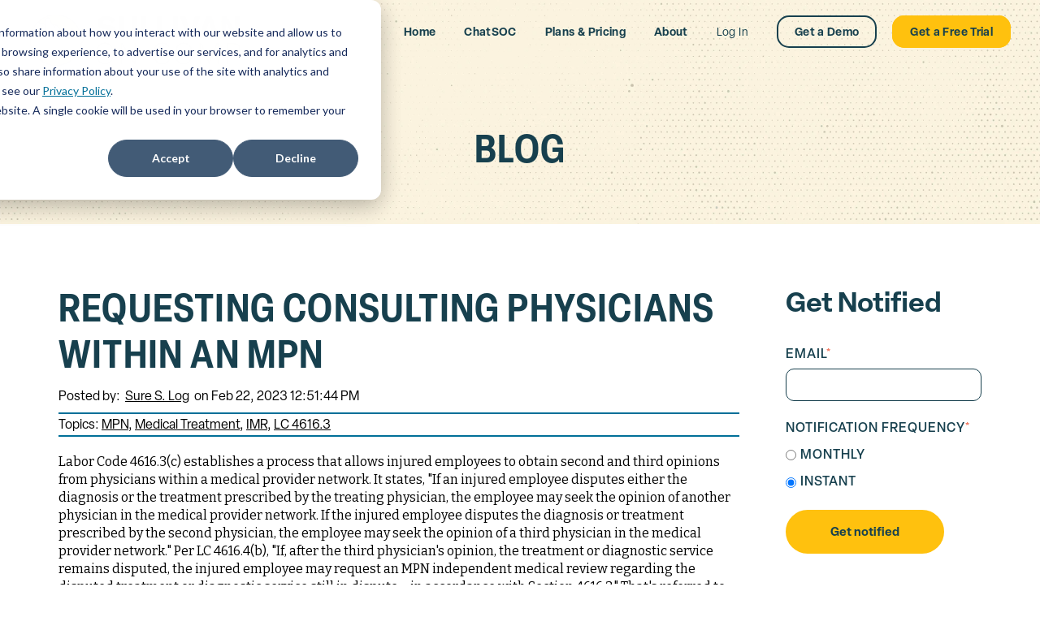

--- FILE ---
content_type: text/html; charset=UTF-8
request_url: https://www.sullivanoncomp.com/blog/topic/imr
body_size: 15412
content:
<!doctype html><html lang="en-us"><head>
    <meta charset="utf-8">
    <title>Sullivan On Comp Blog | Sullivan On Comp | IMR</title>
    <link rel="shortcut icon" href="https://www.sullivanoncomp.com/hubfs/SOC-Logo-Icon-1.png">
    <meta name="description" content="IMR | The Sullivan On Comp blog is the place to keep up-to-date with the latest news and information about our California Workers' Compensation treatise.">
    
    
    
      
    
    
    
    <meta name="viewport" content="width=device-width, initial-scale=1">

    <script src="/hs/hsstatic/jquery-libs/static-1.1/jquery/jquery-1.7.1.js"></script>
<script>hsjQuery = window['jQuery'];</script>
    <meta property="og:description" content="IMR | The Sullivan On Comp blog is the place to keep up-to-date with the latest news and information about our California Workers' Compensation treatise.">
    <meta property="og:title" content="Sullivan On Comp Blog | Sullivan On Comp | IMR">
    <meta name="twitter:description" content="IMR | The Sullivan On Comp blog is the place to keep up-to-date with the latest news and information about our California Workers' Compensation treatise.">
    <meta name="twitter:title" content="Sullivan On Comp Blog | Sullivan On Comp | IMR">

    

    
    <style>
a.cta_button{-moz-box-sizing:content-box !important;-webkit-box-sizing:content-box !important;box-sizing:content-box !important;vertical-align:middle}.hs-breadcrumb-menu{list-style-type:none;margin:0px 0px 0px 0px;padding:0px 0px 0px 0px}.hs-breadcrumb-menu-item{float:left;padding:10px 0px 10px 10px}.hs-breadcrumb-menu-divider:before{content:'›';padding-left:10px}.hs-featured-image-link{border:0}.hs-featured-image{float:right;margin:0 0 20px 20px;max-width:50%}@media (max-width: 568px){.hs-featured-image{float:none;margin:0;width:100%;max-width:100%}}.hs-screen-reader-text{clip:rect(1px, 1px, 1px, 1px);height:1px;overflow:hidden;position:absolute !important;width:1px}
</style>

<link rel="stylesheet" href="https://www.sullivanoncomp.com/hubfs/hub_generated/template_assets/1/149921881733/1764783280181/template_main.min.css">
<link rel="stylesheet" href="https://www.sullivanoncomp.com/hubfs/hub_generated/template_assets/1/149921881744/1764783277273/template_blog.min.css">
<link rel="stylesheet" href="https://www.sullivanoncomp.com/hubfs/hub_generated/template_assets/1/149921019531/1764783278345/template_theme-overrides.css">
<link rel="stylesheet" href="https://www.sullivanoncomp.com/hubfs/hub_generated/module_assets/1/149921019569/1756917511735/module_menu.min.css">

  <style>
    #hs_cos_wrapper_navigation-primary .menu .menu__submenu {}

@media (min-width:767px) {
  #hs_cos_wrapper_navigation-primary .menu__submenu--level-2>.menu__item:first-child:before {}
}

#hs_cos_wrapper_navigation-primary .menu__submenu .menu__link,
#hs_cos_wrapper_navigation-primary .menu__submenu .menu__link:hover,
#hs_cos_wrapper_navigation-primary .menu__submenu .menu__link:focus {}

#hs_cos_wrapper_navigation-primary .menu__submenu .menu__child-toggle-icon,
#hs_cos_wrapper_navigation-primary .menu__submenu .menu__child-toggle-icon:hover,
#hs_cos_wrapper_navigation-primary .menu__submenu .menu__child-toggle-icon:focus {}

  </style>

<link rel="stylesheet" href="https://www.sullivanoncomp.com/hubfs/hub_generated/module_assets/1/153440873788/1741283286975/module_soc_blog_listing.min.css">

  <style>
  #hs_cos_wrapper_dnd_area-module-5 .hs-blog-post-listing__post {}

#hs_cos_wrapper_dnd_area-module-5 .hs-blog-post-listing__post-content {}

#hs_cos_wrapper_dnd_area-module-5 .hs-blog-post-listing__post-title,
#hs_cos_wrapper_dnd_area-module-5 .hs-blog-post-listing__post-title-link {}

#hs_cos_wrapper_dnd_area-module-5 .hs-blog-post-listing__post-title-link:hover,
#hs_cos_wrapper_dnd_area-module-5 .hs-blog-post-listing__post-title-link:focus {}

#hs_cos_wrapper_dnd_area-module-5 .hs-blog-post-listing__post-author {}

#hs_cos_wrapper_dnd_area-module-5 .hs-blog-post-listing__post-author-name {}

#hs_cos_wrapper_dnd_area-module-5 .hs-blog-post-listing__post-author-name:hover,
#hs_cos_wrapper_dnd_area-module-5 .hs-blog-post-listing__post-author-name:focus {}

#hs_cos_wrapper_dnd_area-module-5 .hs-blog-post-listing__post-tag {}

#hs_cos_wrapper_dnd_area-module-5 .hs-blog-post-listing__post-tag:hover,
#hs_cos_wrapper_dnd_area-module-5 .hs-blog-post-listing__post-tag:focus {}

#hs_cos_wrapper_dnd_area-module-5 .hs-blog-post-listing__post-timestamp {}

#hs_cos_wrapper_dnd_area-module-5 .hs-blog-post-listing__post-description {}

#hs_cos_wrapper_dnd_area-module-5 .hs-blog-post-listing__post-button-wrapper {}

#hs_cos_wrapper_dnd_area-module-5 .hs-blog-post-listing__post-button {}

#hs_cos_wrapper_dnd_area-module-5 .hs-blog-post-listing__post-button:hover,
#hs_cos_wrapper_dnd_area-module-5 .hs-blog-post-listing__post-button:focus {}

#hs_cos_wrapper_dnd_area-module-5 .hs-blog-post-listing__post-button:active {}

  </style>

<link rel="stylesheet" href="/hs/hsstatic/AsyncSupport/static-1.501/sass/rss_post_listing.css">
<link rel="stylesheet" href="https://7052064.fs1.hubspotusercontent-na1.net/hubfs/7052064/hub_generated/module_assets/1/-55928693385/1765827914001/module_pagination.min.css">

  <style>
    #hs_cos_wrapper_dnd_area-module-10 .hs-pagination {}

#hs_cos_wrapper_dnd_area-module-10 .hs-pagination__link:not(:last-child) { margin-right:px; }

#hs_cos_wrapper_dnd_area-module-10 .hs-pagination__link--number {}

#hs_cos_wrapper_dnd_area-module-10 .hs-pagination__link--active {}

#hs_cos_wrapper_dnd_area-module-10 .hs-pagination__link--number:hover,
#hs_cos_wrapper_dnd_area-module-10 .hs-pagination__link--number:focus {}

#hs_cos_wrapper_dnd_area-module-10 .hs-pagination__link--prev,
#hs_cos_wrapper_dnd_area-module-10 .hs-pagination__link--next {}

#hs_cos_wrapper_dnd_area-module-10 .hs-pagination__link--prev:hover,
#hs_cos_wrapper_dnd_area-module-10 .hs-pagination__link--prev:focus,
#hs_cos_wrapper_dnd_area-module-10 .hs-pagination__link--next:hover,
#hs_cos_wrapper_dnd_area-module-10 .hs-pagination__link--next:focus {}

#hs_cos_wrapper_dnd_area-module-10 .hs-pagination__link--prev>.hs-pagination__link-text,
#hs_cos_wrapper_dnd_area-module-10 .hs-pagination__link--next>.hs-pagination__link-text {}

#hs_cos_wrapper_dnd_area-module-10 .hs-pagination__link--prev>.hs-pagination__link-icon svg,
#hs_cos_wrapper_dnd_area-module-10 .hs-pagination__link--next>.hs-pagination__link-icon svg {}

#hs_cos_wrapper_dnd_area-module-10 .hs-pagination__link--first,
#hs_cos_wrapper_dnd_area-module-10 .hs-pagination__link--last {}

#hs_cos_wrapper_dnd_area-module-10 .hs-pagination__link--first:hover,
#hs_cos_wrapper_dnd_area-module-10 .hs-pagination__link--first:focus,
#hs_cos_wrapper_dnd_area-module-10 .hs-pagination__link--last:hover,
#hs_cos_wrapper_dnd_area-module-10 .hs-pagination__link--last:focus {}

#hs_cos_wrapper_dnd_area-module-10 .hs-pagination__link--first>.hs-pagination__link-text,
#hs_cos_wrapper_dnd_area-module-10 .hs-pagination__link--last>.hs-pagination__link-text {}

#hs_cos_wrapper_dnd_area-module-10 .hs-pagination__link--first>.hs-pagination__link-icon svg,
#hs_cos_wrapper_dnd_area-module-10 .hs-pagination__link--last>.hs-pagination__link-icon svg {}

  </style>

<link rel="stylesheet" href="https://www.sullivanoncomp.com/hubfs/hub_generated/module_assets/1/149920661640/1741283262745/module_social-follow.min.css">

  <style>
    #hs_cos_wrapper_footer-module-2 .social-links { justify-content:flex-start; }

#hs_cos_wrapper_footer-module-2 .social-links__link {}

#hs_cos_wrapper_footer-module-2 .social-links__icon {
  background-color:rgba(255,255,255,1.0);
  padding-bottom:21px;
  padding-top:21px;
  padding-left:21px;
  padding-right:21px;
}

#hs_cos_wrapper_footer-module-2 .social-links__icon svg {
  fill:#17404E;
  height:24px;
  width:24px;
}

#hs_cos_wrapper_footer-module-2 .social-links__icon:hover,
#hs_cos_wrapper_footer-module-2 .social-links__icon:focus { background-color:rgba(175,175,175,1.0); }

#hs_cos_wrapper_footer-module-2 .social-links__icon:active { background-color:rgba(255,255,255,1.0); }

  </style>


  <style>
    #hs_cos_wrapper_widget_1702576983737 .button-wrapper {}

#hs_cos_wrapper_widget_1702576983737 .button {
  font-size:16px;
  padding-top:14px;
  padding-right:24px;
  padding-bottom:12px;
  padding-left:24px;
}

#hs_cos_wrapper_widget_1702576983737 .button:hover,
#hs_cos_wrapper_widget_1702576983737 .button:focus {}

#hs_cos_wrapper_widget_1702576983737 .button:active {}

  </style>

<style>
  @font-face {
    font-family: "Bitter";
    font-weight: 400;
    font-style: normal;
    font-display: swap;
    src: url("/_hcms/googlefonts/Bitter/regular.woff2") format("woff2"), url("/_hcms/googlefonts/Bitter/regular.woff") format("woff");
  }
  @font-face {
    font-family: "Bitter";
    font-weight: 700;
    font-style: normal;
    font-display: swap;
    src: url("/_hcms/googlefonts/Bitter/700.woff2") format("woff2"), url("/_hcms/googlefonts/Bitter/700.woff") format("woff");
  }
</style>

<!-- Editor Styles -->
<style id="hs_editor_style" type="text/css">
#hs_cos_wrapper_site_logo  { display: block !important; padding-bottom: 5px !important }
#hs_cos_wrapper_widget_1702576535072  { color: #ffffff !important; display: block !important }
#hs_cos_wrapper_widget_1702576535072  p , #hs_cos_wrapper_widget_1702576535072  li , #hs_cos_wrapper_widget_1702576535072  span , #hs_cos_wrapper_widget_1702576535072  label , #hs_cos_wrapper_widget_1702576535072  h1 , #hs_cos_wrapper_widget_1702576535072  h2 , #hs_cos_wrapper_widget_1702576535072  h3 , #hs_cos_wrapper_widget_1702576535072  h4 , #hs_cos_wrapper_widget_1702576535072  h5 , #hs_cos_wrapper_widget_1702576535072  h6  { color: #ffffff !important }
#hs_cos_wrapper_module_1702576790455  { color: #ffffff !important; display: block !important }
#hs_cos_wrapper_module_1702576790455  p , #hs_cos_wrapper_module_1702576790455  li , #hs_cos_wrapper_module_1702576790455  span , #hs_cos_wrapper_module_1702576790455  label , #hs_cos_wrapper_module_1702576790455  h1 , #hs_cos_wrapper_module_1702576790455  h2 , #hs_cos_wrapper_module_1702576790455  h3 , #hs_cos_wrapper_module_1702576790455  h4 , #hs_cos_wrapper_module_1702576790455  h5 , #hs_cos_wrapper_module_1702576790455  h6  { color: #ffffff !important }
#hs_cos_wrapper_widget_1702576815260 li.hs-menu-item a  { color: #ffffff !important; font-size: 16px !important; line-height: 31.4px !important }
#hs_cos_wrapper_widget_1702576815260 .hs-menu-wrapper > ul  { color: #ffffff !important; font-size: 16px !important; line-height: 31.4px !important; padding-bottom: 20px !important }
#hs_cos_wrapper_widget_1702576815260 li.hs-menu-item a:link  { color: #ffffff !important; font-size: 16px !important; line-height: 31.4px !important }
#hs_cos_wrapper_widget_1702576815260  p , #hs_cos_wrapper_widget_1702576815260  li , #hs_cos_wrapper_widget_1702576815260  span , #hs_cos_wrapper_widget_1702576815260  label , #hs_cos_wrapper_widget_1702576815260  h1 , #hs_cos_wrapper_widget_1702576815260  h2 , #hs_cos_wrapper_widget_1702576815260  h3 , #hs_cos_wrapper_widget_1702576815260  h4 , #hs_cos_wrapper_widget_1702576815260  h5 , #hs_cos_wrapper_widget_1702576815260  h6  { color: #ffffff !important; font-size: 16px !important; line-height: 31.4px !important }
#hs_cos_wrapper_module_1702577032445  { color: #ffffff !important; display: block !important }
#hs_cos_wrapper_module_1702577032445  p , #hs_cos_wrapper_module_1702577032445  li , #hs_cos_wrapper_module_1702577032445  span , #hs_cos_wrapper_module_1702577032445  label , #hs_cos_wrapper_module_1702577032445  h1 , #hs_cos_wrapper_module_1702577032445  h2 , #hs_cos_wrapper_module_1702577032445  h3 , #hs_cos_wrapper_module_1702577032445  h4 , #hs_cos_wrapper_module_1702577032445  h5 , #hs_cos_wrapper_module_1702577032445  h6  { color: #ffffff !important }
#hs_cos_wrapper_module_1702577062094 li.hs-menu-item a  { color: #ffffff !important; font-size: 16px !important; line-height: 31.4px !important }
#hs_cos_wrapper_module_1702577062094 .hs-menu-wrapper > ul  { color: #ffffff !important; font-size: 16px !important; line-height: 31.4px !important; padding-bottom: 20px !important }
#hs_cos_wrapper_module_1702577062094 li.hs-menu-item a:link  { color: #ffffff !important; font-size: 16px !important; line-height: 31.4px !important }
#hs_cos_wrapper_module_1702577062094  p , #hs_cos_wrapper_module_1702577062094  li , #hs_cos_wrapper_module_1702577062094  span , #hs_cos_wrapper_module_1702577062094  label , #hs_cos_wrapper_module_1702577062094  h1 , #hs_cos_wrapper_module_1702577062094  h2 , #hs_cos_wrapper_module_1702577062094  h3 , #hs_cos_wrapper_module_1702577062094  h4 , #hs_cos_wrapper_module_1702577062094  h5 , #hs_cos_wrapper_module_1702577062094  h6  { color: #ffffff !important; font-size: 16px !important; line-height: 31.4px !important }
.dnd_area-row-0-max-width-section-centering > .row-fluid {
  max-width: 600px !important;
  margin-left: auto !important;
  margin-right: auto !important;
}
.widget_1704360610438-flexbox-positioning {
  display: -ms-flexbox !important;
  -ms-flex-direction: column !important;
  -ms-flex-align: start !important;
  -ms-flex-pack: start;
  display: flex !important;
  flex-direction: column !important;
  align-items: flex-start !important;
  justify-content: flex-start;
}
.widget_1704360610438-flexbox-positioning > div {
  max-width: 100%;
  flex-shrink: 0 !important;
}
/* HubSpot Non-stacked Media Query Styles */
@media (min-width:768px) {
  .dnd_area-row-1-vertical-alignment > .row-fluid {
    display: -ms-flexbox !important;
    -ms-flex-direction: row;
    display: flex !important;
    flex-direction: row;
  }
  .dnd_area-column-3-vertical-alignment {
    display: -ms-flexbox !important;
    -ms-flex-direction: column !important;
    -ms-flex-pack: start !important;
    display: flex !important;
    flex-direction: column !important;
    justify-content: flex-start !important;
  }
  .dnd_area-column-3-vertical-alignment > div {
    flex-shrink: 0 !important;
  }
}
/* HubSpot Styles (default) */
.dnd_area-row-0-padding {
  padding-top: 80px !important;
  padding-bottom: 40px !important;
  padding-left: 0px !important;
  padding-right: 0px !important;
}
.dnd_area-row-0-background-layers {
  background-image: url('https://www.sullivanoncomp.com/hs-fs/hubfs/soc-background-pattern-light-01.webp?width=2000&height=1000.1599744040952') !important;
  background-position: center center !important;
  background-size: cover !important;
  background-repeat: no-repeat !important;
}
.footer-row-0-padding {
  padding-top: 40px !important;
  padding-bottom: 20px !important;
}
.footer-row-0-background-layers {
  background-image: linear-gradient(rgba(23, 64, 78, 1), rgba(23, 64, 78, 1)) !important;
  background-position: left top !important;
  background-size: auto !important;
  background-repeat: no-repeat !important;
}
.footer-row-1-padding {
  padding-top: 5px !important;
  padding-bottom: 10px !important;
}
.footer-row-1-background-layers {
  background-image: linear-gradient(rgba(23, 64, 78, 1), rgba(23, 64, 78, 1)) !important;
  background-position: left top !important;
  background-size: auto !important;
  background-repeat: no-repeat !important;
}
.footer-column-1-row-0-margin {
  margin-top: 12px !important;
  margin-bottom: 12px !important;
}
/* HubSpot Styles (mobile) */
@media (max-width: 767px) {
  .dnd_area-row-0-padding {
    padding-top: 80px !important;
    padding-bottom: 80px !important;
    padding-left: 20px !important;
    padding-right: 20px !important;
  }
  .cell_17025765179975-margin {
    margin-bottom: 20px !important;
  }
  .cell_17025765179974-margin {
    margin-bottom: 40px !important;
  }
  .cell_17025765179973-margin {
    margin-bottom: 40px !important;
  }
}
</style>
    

    
<!--  Added by GoogleTagManager integration -->
<script>
var _hsp = window._hsp = window._hsp || [];
window.dataLayer = window.dataLayer || [];
function gtag(){dataLayer.push(arguments);}

var useGoogleConsentModeV2 = true;
var waitForUpdateMillis = 1000;



var hsLoadGtm = function loadGtm() {
    if(window._hsGtmLoadOnce) {
      return;
    }

    if (useGoogleConsentModeV2) {

      gtag('set','developer_id.dZTQ1Zm',true);

      gtag('consent', 'default', {
      'ad_storage': 'denied',
      'analytics_storage': 'denied',
      'ad_user_data': 'denied',
      'ad_personalization': 'denied',
      'wait_for_update': waitForUpdateMillis
      });

      _hsp.push(['useGoogleConsentModeV2'])
    }

    (function(w,d,s,l,i){w[l]=w[l]||[];w[l].push({'gtm.start':
    new Date().getTime(),event:'gtm.js'});var f=d.getElementsByTagName(s)[0],
    j=d.createElement(s),dl=l!='dataLayer'?'&l='+l:'';j.async=true;j.src=
    'https://www.googletagmanager.com/gtm.js?id='+i+dl;f.parentNode.insertBefore(j,f);
    })(window,document,'script','dataLayer','GTM-KJKNK3T');

    window._hsGtmLoadOnce = true;
};

_hsp.push(['addPrivacyConsentListener', function(consent){
  if(consent.allowed || (consent.categories && consent.categories.analytics)){
    hsLoadGtm();
  }
}]);

</script>

<!-- /Added by GoogleTagManager integration -->



<meta property="og:url" content="https://www.sullivanoncomp.com/blog/topic/imr">
<meta property="og:type" content="blog">
<meta name="twitter:card" content="summary">
<link rel="alternate" type="application/rss+xml" href="https://www.sullivanoncomp.com/blog/rss.xml">
<meta name="twitter:domain" content="www.sullivanoncomp.com">
<script src="//platform.linkedin.com/in.js" type="text/javascript">
    lang: en_US
</script>

<meta http-equiv="content-language" content="en-us">





 
    <link rel="stylesheet" href="https://use.typekit.net/wrm2ezm.css">
    
    <!-- Intercom library script -->
    <script type="text/javascript">
    (function(){var w=window;var ic=w.Intercom;if(typeof ic==="function"){ic('reattach_activator');ic('update',intercomSettings);}else{var d=document;var i=function(){i.c(arguments)};i.q=[];i.c=function(args){i.q.push(args)};w.Intercom=i;function l(){var s=d.createElement('script');s.type='text/javascript';s.async=true;
    s.src='https://widget.intercom.io/widget/luybmpne';
    var x=d.getElementsByTagName('script')[0];x.parentNode.insertBefore(s,x);}if(w.attachEvent){w.attachEvent('onload',l);}else{w.addEventListener('load',l,false);}}})()
    </script>
    
  <meta name="generator" content="HubSpot"></head>
  <body>
<!--  Added by GoogleTagManager integration -->
<noscript><iframe src="https://www.googletagmanager.com/ns.html?id=GTM-KJKNK3T" height="0" width="0" style="display:none;visibility:hidden"></iframe></noscript>

<!-- /Added by GoogleTagManager integration -->

    <div class="body-wrapper   hs-content-id-153436986786 hs-blog-listing hs-content-path-blog hs-content-name-sullivan-on-comp-blog-listing-page hs-blog-name-sullivan-on-comp-blog hs-blog-id-4286151500">
      
        <div data-global-resource-path="SOC/templates/partials/header.html">
<header class="header" style="position:absolute; z-index:999; width:100%; background:transparent;`">

  

  <a href="#main-content" class="header__skip">Skip to content</a>

  

  <div class="container-fluid content-wrapper">
<div class="row-fluid-wrapper">
<div class="row-fluid">
<div class="span12 widget-span widget-type-cell " style="" data-widget-type="cell" data-x="0" data-w="12">

</div><!--end widget-span -->
</div>
</div>
</div>

  

  <div class="header__container content-wrapper">

    

    <div class="header__logo header__logo--main">
      <div id="hs_cos_wrapper_site_logo" class="hs_cos_wrapper hs_cos_wrapper_widget hs_cos_wrapper_type_module widget-type-logo" style="" data-hs-cos-general-type="widget" data-hs-cos-type="module">
  






















  
  <span id="hs_cos_wrapper_site_logo_hs_logo_widget" class="hs_cos_wrapper hs_cos_wrapper_widget hs_cos_wrapper_type_logo" style="" data-hs-cos-general-type="widget" data-hs-cos-type="logo"><a href="https://www.sullivanoncomp.com" id="hs-link-site_logo_hs_logo_widget" style="border-width:0px;border:0px;"><img src="https://www.sullivanoncomp.com/hubfs/SOC-Logo-Updated-03.svg" class="hs-image-widget " height="90" style="height: auto;width:360px;border-width:0px;border:0px;" width="360" alt="SOC-Logo-Updated-03" title="SOC-Logo-Updated-03" loading="eager"></a></span>
</div>
    </div>

    

    <div class="header__column">

      



      <div class="header__row-1">
        
        
      </div>

      

      <div class="header__row-2">
        <div class="header--toggle header__navigation--toggle"></div>
        
        <!--div class="header--toggle header__search--toggle"></div-->
        <div class="header__close--toggle"></div>
        <div class="header__navigation header--element">
          <div id="hs_cos_wrapper_navigation-primary" class="hs_cos_wrapper hs_cos_wrapper_widget hs_cos_wrapper_type_module" style="" data-hs-cos-general-type="widget" data-hs-cos-type="module">








<nav class="menu menu--desktop" aria-label="Main menu">
  <ul class="menu__wrapper no-list">
    

  

  

  
    
    <li class="menu__item menu__item--depth-1  hs-skip-lang-url-rewrite">
      
        <a class="menu__link   " href="https://www.sullivanoncomp.com" aria-label="Home">Home</a>
      
      
    </li>
  
  
    
    <li class="menu__item menu__item--depth-1  hs-skip-lang-url-rewrite">
      
        <a class="menu__link   " href="https://www.sullivanoncomp.com/chatsoc" aria-label="ChatSOC">ChatSOC</a>
      
      
    </li>
  
  
    
    <li class="menu__item menu__item--depth-1  hs-skip-lang-url-rewrite">
      
        <a class="menu__link   " href="https://www.sullivanoncomp.com/subscribe" aria-label="Plans &amp; Pricing">Plans &amp; Pricing</a>
      
      
    </li>
  
  
    
    <li class="menu__item menu__item--depth-1  hs-skip-lang-url-rewrite">
      
        <a class="menu__link   " href="https://www.sullivanoncomp.com/about" aria-label="About">About</a>
      
      
    </li>
  
  
    
    <li class="menu__item menu__item--depth-1  hs-skip-lang-url-rewrite">
      
        <a class="menu__link   " href="https://app.sullivanoncomp.com/users/sign_in" aria-label="Log In">Log In</a>
      
      
    </li>
  
  
    
    <li class="menu__item menu__item--depth-1  hs-skip-lang-url-rewrite">
      
        <a class="menu__link   " href="https://www.sullivanoncomp.com/demo" aria-label="Get a Demo">Get a Demo</a>
      
      
    </li>
  
  
    
    <li class="menu__item menu__item--depth-1  hs-skip-lang-url-rewrite">
      
        <a class="menu__link   " href="https://www.sullivanoncomp.com/freetrial" aria-label="Get a Free Trial">Get a Free Trial</a>
      
      
    </li>
  
  
<!--   <li class="menu__item menu__item--depth-1 hs-skip-lang-url-rewrite">
    <a class="menu__link menu-button" href="https://app.sullivanoncomp.com/users/sign_in" aria-haspopup="true" aria-expanded="false"  >Log In</a>
  </li>
 -->

  </ul>
</nav>



<nav class="menu menu--mobile" aria-label="Main menu">
  <ul class="menu__wrapper no-list">
    

  

  

  
    
    <li class="menu__item menu__item--depth-1  hs-skip-lang-url-rewrite">
      
        <a class="menu__link   " href="https://www.sullivanoncomp.com" aria-label="Home">Home</a>
      
      
    </li>
  
  
    
    <li class="menu__item menu__item--depth-1  hs-skip-lang-url-rewrite">
      
        <a class="menu__link   " href="https://www.sullivanoncomp.com/chatsoc" aria-label="ChatSOC">ChatSOC</a>
      
      
    </li>
  
  
    
    <li class="menu__item menu__item--depth-1  hs-skip-lang-url-rewrite">
      
        <a class="menu__link   " href="https://www.sullivanoncomp.com/subscribe" aria-label="Plans &amp; Pricing">Plans &amp; Pricing</a>
      
      
    </li>
  
  
    
    <li class="menu__item menu__item--depth-1  hs-skip-lang-url-rewrite">
      
        <a class="menu__link   " href="https://www.sullivanoncomp.com/about" aria-label="About">About</a>
      
      
    </li>
  
  
    
    <li class="menu__item menu__item--depth-1  hs-skip-lang-url-rewrite">
      
        <a class="menu__link   " href="https://app.sullivanoncomp.com/users/sign_in" aria-label="Log In">Log In</a>
      
      
    </li>
  
  
    
    <li class="menu__item menu__item--depth-1  hs-skip-lang-url-rewrite">
      
        <a class="menu__link   " href="https://www.sullivanoncomp.com/demo" aria-label="Get a Demo">Get a Demo</a>
      
      
    </li>
  
  
    
    <li class="menu__item menu__item--depth-1  hs-skip-lang-url-rewrite">
      
        <a class="menu__link   " href="https://www.sullivanoncomp.com/freetrial" aria-label="Get a Free Trial">Get a Free Trial</a>
      
      
    </li>
  
  
<!--   <li class="menu__item menu__item--depth-1 hs-skip-lang-url-rewrite">
    <a class="menu__link menu-button" href="https://app.sullivanoncomp.com/users/sign_in" aria-haspopup="true" aria-expanded="false"  >Log In</a>
  </li>
 -->

  </ul>
</nav></div>
        </div>
      </div>

    </div>

  </div>

  

  <div class="container-fluid content-wrapper">
<div class="row-fluid-wrapper">
<div class="row-fluid">
<div class="span12 widget-span widget-type-cell " style="" data-widget-type="cell" data-x="0" data-w="12">

</div><!--end widget-span -->
</div>
</div>
</div>

</header></div>
      

      

      <main id="main-content" class="body-container-wrapper">
        
<div class="container-fluid body-container body-container--blog-index">
<div class="row-fluid-wrapper">
<div class="row-fluid">
<div class="span12 widget-span widget-type-cell " style="" data-widget-type="cell" data-x="0" data-w="12">

<div class="row-fluid-wrapper row-depth-1 row-number-1 dnd_area-row-0-max-width-section-centering dnd_area-row-0-background-layers dnd-section dnd_area-row-0-padding dnd_area-row-0-background-image">
<div class="row-fluid ">
<div class="span12 widget-span widget-type-cell dnd-column" style="" data-widget-type="cell" data-x="0" data-w="12">

<div class="row-fluid-wrapper row-depth-1 row-number-2 dnd-row">
<div class="row-fluid ">
<div class="span12 widget-span widget-type-custom_widget dnd-module" style="" data-widget-type="custom_widget" data-x="0" data-w="12">
<div id="hs_cos_wrapper_dnd_area-module-2" class="hs_cos_wrapper hs_cos_wrapper_widget hs_cos_wrapper_type_module widget-type-rich_text widget-type-rich_text" style="" data-hs-cos-general-type="widget" data-hs-cos-type="module"><span id="hs_cos_wrapper_dnd_area-module-2_" class="hs_cos_wrapper hs_cos_wrapper_widget hs_cos_wrapper_type_rich_text" style="" data-hs-cos-general-type="widget" data-hs-cos-type="rich_text"><div style="text-align: center;"><h1>Blog</h1></div></span></div>

</div><!--end widget-span -->
</div><!--end row-->
</div><!--end row-wrapper -->

</div><!--end widget-span -->
</div><!--end row-->
</div><!--end row-wrapper -->

<div class="row-fluid-wrapper row-depth-1 row-number-3 dnd_area-row-1-vertical-alignment dnd-section">
<div class="row-fluid ">
<div class="span12 widget-span widget-type-cell dnd-column dnd_area-column-3-vertical-alignment" style="" data-widget-type="cell" data-x="0" data-w="12">

<div class="row-fluid-wrapper row-depth-1 row-number-4 dnd-row">
<div class="row-fluid ">
<div class="span9 widget-span widget-type-cell dnd-column" style="" data-widget-type="cell" data-x="0" data-w="9">

<div class="row-fluid-wrapper row-depth-1 row-number-5 dnd-row">
<div class="row-fluid ">
<div class="span12 widget-span widget-type-custom_widget dnd-module" style="" data-widget-type="custom_widget" data-x="0" data-w="12">
<div id="hs_cos_wrapper_dnd_area-module-5" class="hs_cos_wrapper hs_cos_wrapper_widget hs_cos_wrapper_type_module" style="" data-hs-cos-general-type="widget" data-hs-cos-type="module">






  











  





  



  



  



  



  










































<script class="hs-blog-listing__gated-content-config" hs-data-blog-listing__gated-content--config="dnd_area-module-5" type="application/json">
  {
    "aria-describedby": "This content is only available to logged in members."
  }
</script>

<section class="hs-blog-post-listing hs-blog-post-listing--single-column">

  

    

    <article class="hs-blog-post-listing__post hs-blog-post-listing__post--single-column " aria-label=" Requesting Consulting Physicians Within an MPN" hs-member-content-access="103710895797">

      

      

        

        
          
  

        

        

        
  <div class="hs-blog-post-listing__post-content hs-blog-post-listing__post-content--single-column ">
    
    
  
    <h2 class="hs-blog-post-listing__post-title"><a class="hs-blog-post-listing__post-title-link" href="https://www.sullivanoncomp.com/blog/requesting-consulting-physicians-within-an-mpn">Requesting Consulting Physicians Within an MPN</a> 
  
  <div class="hs-blog-post-listing__lock-container ">
    <img class="hs-blog-post-listing__lock-icon" src="" loading="eager" width="20" role="presentation" alt="">
  </div>
</h2>
  

    
  
    <div class="hs-blog-post-listing__post-author">
      
      Posted
      
        by:&nbsp;&nbsp;<a class="hs-blog-post-listing__post-author-name" href="https://www.sullivanoncomp.com/blog/author/sure-s-log">Sure S. Log</a>
      
      
        <time class="hs-blog-post-listing__post-timestamp" datetime="2023-02-22 20:51:44">
           on Feb 22, 2023 12:51:44 PM
        </time>
      

    </div>
  

    
    
  
    <div class="hs-blog-post-listing__post-tags">
      Topics: 
      
        <a class="hs-blog-post-listing__post-tag" href="https://www.sullivanoncomp.com/blog/topic/mpn">MPN</a>
      
        <a class="hs-blog-post-listing__post-tag" href="https://www.sullivanoncomp.com/blog/topic/medical-treatment">Medical Treatment</a>
      
        <a class="hs-blog-post-listing__post-tag" href="https://www.sullivanoncomp.com/blog/topic/imr">IMR</a>
      
        <a class="hs-blog-post-listing__post-tag" href="https://www.sullivanoncomp.com/blog/topic/lc-4616-3">LC 4616.3</a>
      
    </div>
  

    
  
    <p class="hs-blog-post-listing__post-description">Labor Code 4616.3(c) establishes a process that allows injured employees to obtain second and third opinions from physicians within a medical provider network. It states, "If an injured employee disputes either the diagnosis or the treatment prescribed by the treating physician, the employee may seek the opinion of another physician in the medical provider network. If the injured employee disputes the diagnosis or treatment prescribed by the second physician, the employee may seek the opinion of a third physician in the medical provider network." Per LC 4616.4(b), "If, after the third physician's opinion, the treatment or diagnostic service remains disputed, the injured employee may request an MPN independent medical review regarding the disputed treatment or diagnostic service still in dispute ... in accordance with Section 4616.3." That's referred to as an MPN IMR. California Code of Regulations § 9767.7 supports those statutes. CCR 9767.7(a) restates that an employee may obtain a...</p>
  

    
  
    <div class="hs-blog-post-listing__post-button-wrapper">
      <a class="hs-blog-post-listing__post-button" href="https://www.sullivanoncomp.com/blog/requesting-consulting-physicians-within-an-mpn" aria-label=" Requesting Consulting Physicians Within an MPN">
        Read more
      </a>
    </div>
  

  </div>


      

      

    </article>
  
</section></div>

</div><!--end widget-span -->
</div><!--end row-->
</div><!--end row-wrapper -->

</div><!--end widget-span -->
<div class="span3 widget-span widget-type-cell dnd-column" style="" data-widget-type="cell" data-x="9" data-w="3">

<div class="row-fluid-wrapper row-depth-1 row-number-6 dnd-row">
<div class="row-fluid ">
<div class="span12 widget-span widget-type-custom_widget dnd-module" style="" data-widget-type="custom_widget" data-x="0" data-w="12">
<div id="hs_cos_wrapper_dnd_area-module-7" class="hs_cos_wrapper hs_cos_wrapper_widget hs_cos_wrapper_type_module widget-type-blog_subscribe widget-type-blog_subscribe" style="" data-hs-cos-general-type="widget" data-hs-cos-type="module">


<span id="hs_cos_wrapper_dnd_area-module-7_blog_subscribe" class="hs_cos_wrapper hs_cos_wrapper_widget hs_cos_wrapper_type_blog_subscribe" style="" data-hs-cos-general-type="widget" data-hs-cos-type="blog_subscribe"><h3 id="hs_cos_wrapper_dnd_area-module-7_blog_subscribe_title" class="hs_cos_wrapper form-title" data-hs-cos-general-type="widget_field" data-hs-cos-type="text">Get Notified</h3>

<div id="hs_form_target_dnd_area-module-7_blog_subscribe_188"></div>



</span></div>

</div><!--end widget-span -->
</div><!--end row-->
</div><!--end row-wrapper -->

<div class="row-fluid-wrapper row-depth-1 row-number-7 dnd-row">
<div class="row-fluid ">
<div class="span12 widget-span widget-type-custom_widget dnd-module" style="" data-widget-type="custom_widget" data-x="0" data-w="12">
<div id="hs_cos_wrapper_dnd_area-module-8" class="hs_cos_wrapper hs_cos_wrapper_widget hs_cos_wrapper_type_module widget-type-rss_listing widget-type-rss_listing" style="" data-hs-cos-general-type="widget" data-hs-cos-type="module">
    
    




<span id="hs_cos_wrapper_dnd_area-module-8_" class="hs_cos_wrapper hs_cos_wrapper_widget hs_cos_wrapper_type_rss_listing" style="" data-hs-cos-general-type="widget" data-hs-cos-type="rss_listing">
<h3>Recent Posts</h3>


    <div class="hs-rss-module feedreader_box hs-hash-1782796254"></div>

</span></div>

</div><!--end widget-span -->
</div><!--end row-->
</div><!--end row-wrapper -->

<div class="row-fluid-wrapper row-depth-1 row-number-8 dnd-row">
<div class="row-fluid ">
<div class="span12 widget-span widget-type-custom_widget dnd-module" style="" data-widget-type="custom_widget" data-x="0" data-w="12">
<div id="hs_cos_wrapper_dnd_area-module-9" class="hs_cos_wrapper hs_cos_wrapper_widget hs_cos_wrapper_type_module widget-type-post_filter widget-type-post_filter" style="" data-hs-cos-general-type="widget" data-hs-cos-type="module">


  



  




<span id="hs_cos_wrapper_dnd_area-module-9_" class="hs_cos_wrapper hs_cos_wrapper_widget hs_cos_wrapper_type_post_filter" style="" data-hs-cos-general-type="widget" data-hs-cos-type="post_filter"><div class="block">
  <h3>Posts by Topic</h3>
  <div class="widget-module">
    <ul>
      
        <li>
          <a href="https://www.sullivanoncomp.com/blog/topic/case-law-updates">Case Law Updates <span class="filter-link-count" dir="ltr">(27)</span></a>
        </li>
      
        <li>
          <a href="https://www.sullivanoncomp.com/blog/topic/covid-19">COVID-19 <span class="filter-link-count" dir="ltr">(12)</span></a>
        </li>
      
        <li>
          <a href="https://www.sullivanoncomp.com/blog/topic/announcements">Announcements <span class="filter-link-count" dir="ltr">(10)</span></a>
        </li>
      
        <li>
          <a href="https://www.sullivanoncomp.com/blog/topic/petition-for-reconsideration">Petition for Reconsideration <span class="filter-link-count" dir="ltr">(9)</span></a>
        </li>
      
        <li>
          <a href="https://www.sullivanoncomp.com/blog/topic/reconsideration">Reconsideration <span class="filter-link-count" dir="ltr">(8)</span></a>
        </li>
      
        <li style="display:none;">
          <a href="https://www.sullivanoncomp.com/blog/topic/lc-5909">LC 5909 <span class="filter-link-count" dir="ltr">(6)</span></a>
        </li>
      
        <li style="display:none;">
          <a href="https://www.sullivanoncomp.com/blog/topic/qme">QME <span class="filter-link-count" dir="ltr">(6)</span></a>
        </li>
      
        <li style="display:none;">
          <a href="https://www.sullivanoncomp.com/blog/topic/special-reports">Special Reports <span class="filter-link-count" dir="ltr">(6)</span></a>
        </li>
      
        <li style="display:none;">
          <a href="https://www.sullivanoncomp.com/blog/topic/utilization-review">Utilization Review <span class="filter-link-count" dir="ltr">(6)</span></a>
        </li>
      
        <li style="display:none;">
          <a href="https://www.sullivanoncomp.com/blog/topic/medical-treatment">Medical Treatment <span class="filter-link-count" dir="ltr">(5)</span></a>
        </li>
      
        <li style="display:none;">
          <a href="https://www.sullivanoncomp.com/blog/topic/cumulative-trauma">cumulative trauma <span class="filter-link-count" dir="ltr">(5)</span></a>
        </li>
      
        <li style="display:none;">
          <a href="https://www.sullivanoncomp.com/blog/topic/lc-4610">LC 4610 <span class="filter-link-count" dir="ltr">(4)</span></a>
        </li>
      
        <li style="display:none;">
          <a href="https://www.sullivanoncomp.com/blog/topic/permanent-disability">Permanent Disability <span class="filter-link-count" dir="ltr">(4)</span></a>
        </li>
      
        <li style="display:none;">
          <a href="https://www.sullivanoncomp.com/blog/topic/red-alerts">Red Alerts <span class="filter-link-count" dir="ltr">(4)</span></a>
        </li>
      
        <li style="display:none;">
          <a href="https://www.sullivanoncomp.com/blog/topic/credibility">credibility <span class="filter-link-count" dir="ltr">(4)</span></a>
        </li>
      
        <li style="display:none;">
          <a href="https://www.sullivanoncomp.com/blog/topic/sanctions">sanctions <span class="filter-link-count" dir="ltr">(4)</span></a>
        </li>
      
        <li style="display:none;">
          <a href="https://www.sullivanoncomp.com/blog/topic/threshold-issue">threshold issue <span class="filter-link-count" dir="ltr">(4)</span></a>
        </li>
      
        <li style="display:none;">
          <a href="https://www.sullivanoncomp.com/blog/topic/apportionment">Apportionment <span class="filter-link-count" dir="ltr">(3)</span></a>
        </li>
      
        <li style="display:none;">
          <a href="https://www.sullivanoncomp.com/blog/topic/covid">COVID <span class="filter-link-count" dir="ltr">(3)</span></a>
        </li>
      
        <li style="display:none;">
          <a href="https://www.sullivanoncomp.com/blog/topic/dwc">DWC <span class="filter-link-count" dir="ltr">(3)</span></a>
        </li>
      
        <li style="display:none;">
          <a href="https://www.sullivanoncomp.com/blog/topic/events">Events <span class="filter-link-count" dir="ltr">(3)</span></a>
        </li>
      
        <li style="display:none;">
          <a href="https://www.sullivanoncomp.com/blog/topic/going-and-coming-rule">Going and Coming Rule <span class="filter-link-count" dir="ltr">(3)</span></a>
        </li>
      
        <li style="display:none;">
          <a href="https://www.sullivanoncomp.com/blog/topic/lc-4062-2">LC 4062.2 <span class="filter-link-count" dir="ltr">(3)</span></a>
        </li>
      
        <li style="display:none;">
          <a href="https://www.sullivanoncomp.com/blog/topic/petition">Petition <span class="filter-link-count" dir="ltr">(3)</span></a>
        </li>
      
        <li style="display:none;">
          <a href="https://www.sullivanoncomp.com/blog/topic/press-releases">Press Releases <span class="filter-link-count" dir="ltr">(3)</span></a>
        </li>
      
        <li style="display:none;">
          <a href="https://www.sullivanoncomp.com/blog/topic/qme-panel">QME panel <span class="filter-link-count" dir="ltr">(3)</span></a>
        </li>
      
        <li style="display:none;">
          <a href="https://www.sullivanoncomp.com/blog/topic/ur">UR <span class="filter-link-count" dir="ltr">(3)</span></a>
        </li>
      
        <li style="display:none;">
          <a href="https://www.sullivanoncomp.com/blog/topic/workers-compensation">Workers Compensation <span class="filter-link-count" dir="ltr">(3)</span></a>
        </li>
      
        <li style="display:none;">
          <a href="https://www.sullivanoncomp.com/blog/topic/due-process">due process <span class="filter-link-count" dir="ltr">(3)</span></a>
        </li>
      
        <li style="display:none;">
          <a href="https://www.sullivanoncomp.com/blog/topic/interlocutory-order">interlocutory order <span class="filter-link-count" dir="ltr">(3)</span></a>
        </li>
      
        <li style="display:none;">
          <a href="https://www.sullivanoncomp.com/blog/topic/jurisdiction">jurisdiction <span class="filter-link-count" dir="ltr">(3)</span></a>
        </li>
      
        <li style="display:none;">
          <a href="https://www.sullivanoncomp.com/blog/topic/petition-for-removal">petition for removal <span class="filter-link-count" dir="ltr">(3)</span></a>
        </li>
      
        <li style="display:none;">
          <a href="https://www.sullivanoncomp.com/blog/topic/qualified-medical-evaluator">qualified medical evaluator <span class="filter-link-count" dir="ltr">(3)</span></a>
        </li>
      
        <li style="display:none;">
          <a href="https://www.sullivanoncomp.com/blog/topic/60-days">60 days <span class="filter-link-count" dir="ltr">(2)</span></a>
        </li>
      
        <li style="display:none;">
          <a href="https://www.sullivanoncomp.com/blog/topic/cr">C&amp;R <span class="filter-link-count" dir="ltr">(2)</span></a>
        </li>
      
        <li style="display:none;">
          <a href="https://www.sullivanoncomp.com/blog/topic/ccr-30">CCR 30 <span class="filter-link-count" dir="ltr">(2)</span></a>
        </li>
      
        <li style="display:none;">
          <a href="https://www.sullivanoncomp.com/blog/topic/ccr-9792-9-1">CCR 9792.9.1 <span class="filter-link-count" dir="ltr">(2)</span></a>
        </li>
      
        <li style="display:none;">
          <a href="https://www.sullivanoncomp.com/blog/topic/ct">CT <span class="filter-link-count" dir="ltr">(2)</span></a>
        </li>
      
        <li style="display:none;">
          <a href="https://www.sullivanoncomp.com/blog/topic/ct-injury">CT injury <span class="filter-link-count" dir="ltr">(2)</span></a>
        </li>
      
        <li style="display:none;">
          <a href="https://www.sullivanoncomp.com/blog/topic/california">California <span class="filter-link-count" dir="ltr">(2)</span></a>
        </li>
      
        <li style="display:none;">
          <a href="https://www.sullivanoncomp.com/blog/topic/division-of-workers-compensation">Division of Workers' Compensation <span class="filter-link-count" dir="ltr">(2)</span></a>
        </li>
      
        <li style="display:none;">
          <a href="https://www.sullivanoncomp.com/blog/topic/employer">Employer <span class="filter-link-count" dir="ltr">(2)</span></a>
        </li>
      
        <li style="display:none;">
          <a href="https://www.sullivanoncomp.com/blog/topic/exclusive-remedy">Exclusive Remedy <span class="filter-link-count" dir="ltr">(2)</span></a>
        </li>
      
        <li style="display:none;">
          <a href="https://www.sullivanoncomp.com/blog/topic/feha">FEHA <span class="filter-link-count" dir="ltr">(2)</span></a>
        </li>
      
        <li style="display:none;">
          <a href="https://www.sullivanoncomp.com/blog/topic/lc-5500-5">LC 5500.5 <span class="filter-link-count" dir="ltr">(2)</span></a>
        </li>
      
        <li style="display:none;">
          <a href="https://www.sullivanoncomp.com/blog/topic/laws">Laws <span class="filter-link-count" dir="ltr">(2)</span></a>
        </li>
      
        <li style="display:none;">
          <a href="https://www.sullivanoncomp.com/blog/topic/mpn">MPN <span class="filter-link-count" dir="ltr">(2)</span></a>
        </li>
      
        <li style="display:none;">
          <a href="https://www.sullivanoncomp.com/blog/topic/ogilvie">Ogilvie <span class="filter-link-count" dir="ltr">(2)</span></a>
        </li>
      
        <li style="display:none;">
          <a href="https://www.sullivanoncomp.com/blog/topic/pd">PD <span class="filter-link-count" dir="ltr">(2)</span></a>
        </li>
      
        <li style="display:none;">
          <a href="https://www.sullivanoncomp.com/blog/topic/ptp">PTP <span class="filter-link-count" dir="ltr">(2)</span></a>
        </li>
      
        <li style="display:none;">
          <a href="https://www.sullivanoncomp.com/blog/topic/rfa">RFA <span class="filter-link-count" dir="ltr">(2)</span></a>
        </li>
      
        <li style="display:none;">
          <a href="https://www.sullivanoncomp.com/blog/topic/request-for-authorization">Request for Authorization <span class="filter-link-count" dir="ltr">(2)</span></a>
        </li>
      
        <li style="display:none;">
          <a href="https://www.sullivanoncomp.com/blog/topic/rules">Rules <span class="filter-link-count" dir="ltr">(2)</span></a>
        </li>
      
        <li style="display:none;">
          <a href="https://www.sullivanoncomp.com/blog/topic/shipley">Shipley <span class="filter-link-count" dir="ltr">(2)</span></a>
        </li>
      
        <li style="display:none;">
          <a href="https://www.sullivanoncomp.com/blog/topic/temporary-disability">Temporary Disability <span class="filter-link-count" dir="ltr">(2)</span></a>
        </li>
      
        <li style="display:none;">
          <a href="https://www.sullivanoncomp.com/blog/topic/trials">Trials <span class="filter-link-count" dir="ltr">(2)</span></a>
        </li>
      
        <li style="display:none;">
          <a href="https://www.sullivanoncomp.com/blog/topic/workers-compensation-appeals-board">Workers' Compensation Appeals Board <span class="filter-link-count" dir="ltr">(2)</span></a>
        </li>
      
        <li style="display:none;">
          <a href="https://www.sullivanoncomp.com/blog/topic/zurich">Zurich <span class="filter-link-count" dir="ltr">(2)</span></a>
        </li>
      
        <li style="display:none;">
          <a href="https://www.sullivanoncomp.com/blog/topic/credit">credit <span class="filter-link-count" dir="ltr">(2)</span></a>
        </li>
      
        <li style="display:none;">
          <a href="https://www.sullivanoncomp.com/blog/topic/deposition">deposition <span class="filter-link-count" dir="ltr">(2)</span></a>
        </li>
      
        <li style="display:none;">
          <a href="https://www.sullivanoncomp.com/blog/topic/disclosure">disclosure <span class="filter-link-count" dir="ltr">(2)</span></a>
        </li>
      
        <li style="display:none;">
          <a href="https://www.sullivanoncomp.com/blog/topic/discovery">discovery <span class="filter-link-count" dir="ltr">(2)</span></a>
        </li>
      
        <li style="display:none;">
          <a href="https://www.sullivanoncomp.com/blog/topic/expedited-review">expedited review <span class="filter-link-count" dir="ltr">(2)</span></a>
        </li>
      
        <li style="display:none;">
          <a href="https://www.sullivanoncomp.com/blog/topic/final-order">final order <span class="filter-link-count" dir="ltr">(2)</span></a>
        </li>
      
        <li style="display:none;">
          <a href="https://www.sullivanoncomp.com/blog/topic/good-cause">good cause <span class="filter-link-count" dir="ltr">(2)</span></a>
        </li>
      
        <li style="display:none;">
          <a href="https://www.sullivanoncomp.com/blog/topic/medical-necessity">medical necessity <span class="filter-link-count" dir="ltr">(2)</span></a>
        </li>
      
        <li style="display:none;">
          <a href="https://www.sullivanoncomp.com/blog/topic/multiple-employers">multiple employers <span class="filter-link-count" dir="ltr">(2)</span></a>
        </li>
      
        <li style="display:none;">
          <a href="https://www.sullivanoncomp.com/blog/topic/nonfinal-order">nonfinal order <span class="filter-link-count" dir="ltr">(2)</span></a>
        </li>
      
        <li style="display:none;">
          <a href="https://www.sullivanoncomp.com/blog/topic/operation-of-law">operation of law <span class="filter-link-count" dir="ltr">(2)</span></a>
        </li>
      
        <li style="display:none;">
          <a href="https://www.sullivanoncomp.com/blog/topic/permanent-total-disability">permanent total disability <span class="filter-link-count" dir="ltr">(2)</span></a>
        </li>
      
        <li style="display:none;">
          <a href="https://www.sullivanoncomp.com/blog/topic/presumption">presumption <span class="filter-link-count" dir="ltr">(2)</span></a>
        </li>
      
        <li style="display:none;">
          <a href="https://www.sullivanoncomp.com/blog/topic/production">production <span class="filter-link-count" dir="ltr">(2)</span></a>
        </li>
      
        <li style="display:none;">
          <a href="https://www.sullivanoncomp.com/blog/topic/psychiatric-injury">psychiatric injury <span class="filter-link-count" dir="ltr">(2)</span></a>
        </li>
      
        <li style="display:none;">
          <a href="https://www.sullivanoncomp.com/blog/topic/sub-rosa">sub rosa <span class="filter-link-count" dir="ltr">(2)</span></a>
        </li>
      
        <li style="display:none;">
          <a href="https://www.sullivanoncomp.com/blog/topic/surveillance">surveillance <span class="filter-link-count" dir="ltr">(2)</span></a>
        </li>
      
        <li style="display:none;">
          <a href="https://www.sullivanoncomp.com/blog/topic/video">video <span class="filter-link-count" dir="ltr">(2)</span></a>
        </li>
      
        <li style="display:none;">
          <a href="https://www.sullivanoncomp.com/blog/topic/voucher">voucher <span class="filter-link-count" dir="ltr">(2)</span></a>
        </li>
      
        <li style="display:none;">
          <a href="https://www.sullivanoncomp.com/blog/topic/132a">132a <span class="filter-link-count" dir="ltr">(1)</span></a>
        </li>
      
        <li style="display:none;">
          <a href="https://www.sullivanoncomp.com/blog/topic/2024-legislative-season">2024 legislative season <span class="filter-link-count" dir="ltr">(1)</span></a>
        </li>
      
        <li style="display:none;">
          <a href="https://www.sullivanoncomp.com/blog/topic/240-weeks">240 Weeks <span class="filter-link-count" dir="ltr">(1)</span></a>
        </li>
      
        <li style="display:none;">
          <a href="https://www.sullivanoncomp.com/blog/topic/90-day">90-day <span class="filter-link-count" dir="ltr">(1)</span></a>
        </li>
      
        <li style="display:none;">
          <a href="https://www.sullivanoncomp.com/blog/topic/ab-1239">AB 1239 <span class="filter-link-count" dir="ltr">(1)</span></a>
        </li>
      
        <li style="display:none;">
          <a href="https://www.sullivanoncomp.com/blog/topic/ab-171">AB 171 <span class="filter-link-count" dir="ltr">(1)</span></a>
        </li>
      
        <li style="display:none;">
          <a href="https://www.sullivanoncomp.com/blog/topic/ab-1751">AB 1751 <span class="filter-link-count" dir="ltr">(1)</span></a>
        </li>
      
        <li style="display:none;">
          <a href="https://www.sullivanoncomp.com/blog/topic/ab-1870">AB 1870 <span class="filter-link-count" dir="ltr">(1)</span></a>
        </li>
      
        <li style="display:none;">
          <a href="https://www.sullivanoncomp.com/blog/topic/ab-2337">AB 2337 <span class="filter-link-count" dir="ltr">(1)</span></a>
        </li>
      
        <li style="display:none;">
          <a href="https://www.sullivanoncomp.com/blog/topic/ai">AI <span class="filter-link-count" dir="ltr">(1)</span></a>
        </li>
      
        <li style="display:none;">
          <a href="https://www.sullivanoncomp.com/blog/topic/ama-guides">AMA Guides <span class="filter-link-count" dir="ltr">(1)</span></a>
        </li>
      
        <li style="display:none;">
          <a href="https://www.sullivanoncomp.com/blog/topic/ame">AME <span class="filter-link-count" dir="ltr">(1)</span></a>
        </li>
      
        <li style="display:none;">
          <a href="https://www.sullivanoncomp.com/blog/topic/aoe-coe">AOE/COE <span class="filter-link-count" dir="ltr">(1)</span></a>
        </li>
      
        <li style="display:none;">
          <a href="https://www.sullivanoncomp.com/blog/topic/awe">AWE <span class="filter-link-count" dir="ltr">(1)</span></a>
        </li>
      
        <li style="display:none;">
          <a href="https://www.sullivanoncomp.com/blog/topic/aww">AWW <span class="filter-link-count" dir="ltr">(1)</span></a>
        </li>
      
        <li style="display:none;">
          <a href="https://www.sullivanoncomp.com/blog/topic/assembly-bill-171">Assembly Bill 171 <span class="filter-link-count" dir="ltr">(1)</span></a>
        </li>
      
        <li style="display:none;">
          <a href="https://www.sullivanoncomp.com/blog/topic/atlanta-falcons">Atlanta Falcons <span class="filter-link-count" dir="ltr">(1)</span></a>
        </li>
      
        <li style="display:none;">
          <a href="https://www.sullivanoncomp.com/blog/topic/awards">Awards <span class="filter-link-count" dir="ltr">(1)</span></a>
        </li>
      
        <li style="display:none;">
          <a href="https://www.sullivanoncomp.com/blog/topic/ccr-10390">CCR 10390 <span class="filter-link-count" dir="ltr">(1)</span></a>
        </li>
      
        <li style="display:none;">
          <a href="https://www.sullivanoncomp.com/blog/topic/ccr-10396">CCR 10396 <span class="filter-link-count" dir="ltr">(1)</span></a>
        </li>
      
        <li style="display:none;">
          <a href="https://www.sullivanoncomp.com/blog/topic/ccr-10607">CCR 10607 <span class="filter-link-count" dir="ltr">(1)</span></a>
        </li>
      
        <li style="display:none;">
          <a href="https://www.sullivanoncomp.com/blog/topic/ccr-10817">CCR 10817 <span class="filter-link-count" dir="ltr">(1)</span></a>
        </li>
      
        <li style="display:none;">
          <a href="https://www.sullivanoncomp.com/blog/topic/ccr-31-3">CCR 31.3 <span class="filter-link-count" dir="ltr">(1)</span></a>
        </li>
      
        <li style="display:none;">
          <a href="https://www.sullivanoncomp.com/blog/topic/ccr-31-5">CCR 31.5 <span class="filter-link-count" dir="ltr">(1)</span></a>
        </li>
      
        <li style="display:none;">
          <a href="https://www.sullivanoncomp.com/blog/topic/cte">CTE <span class="filter-link-count" dir="ltr">(1)</span></a>
        </li>
      
        <li style="display:none;">
          <a href="https://www.sullivanoncomp.com/blog/topic/coldiron">Coldiron <span class="filter-link-count" dir="ltr">(1)</span></a>
        </li>
      
        <li style="display:none;">
          <a href="https://www.sullivanoncomp.com/blog/topic/combined-values-chart">Combined Values Chart <span class="filter-link-count" dir="ltr">(1)</span></a>
        </li>
      
        <li style="display:none;">
          <a href="https://www.sullivanoncomp.com/blog/topic/court-of-appeals">Court of Appeals <span class="filter-link-count" dir="ltr">(1)</span></a>
        </li>
      
        <li style="display:none;">
          <a href="https://www.sullivanoncomp.com/blog/topic/death-benefits">Death Benefits <span class="filter-link-count" dir="ltr">(1)</span></a>
        </li>
      
        <li style="display:none;">
          <a href="https://www.sullivanoncomp.com/blog/topic/defendants">Defendants <span class="filter-link-count" dir="ltr">(1)</span></a>
        </li>
      
        <li style="display:none;">
          <a href="https://www.sullivanoncomp.com/blog/topic/difusco">Difusco <span class="filter-link-count" dir="ltr">(1)</span></a>
        </li>
      
        <li style="display:none;">
          <a href="https://www.sullivanoncomp.com/blog/topic/earley">Earley <span class="filter-link-count" dir="ltr">(1)</span></a>
        </li>
      
        <li style="display:none;">
          <a href="https://www.sullivanoncomp.com/blog/topic/emergency">Emergency <span class="filter-link-count" dir="ltr">(1)</span></a>
        </li>
      
        <li style="display:none;">
          <a href="https://www.sullivanoncomp.com/blog/topic/employee">Employee <span class="filter-link-count" dir="ltr">(1)</span></a>
        </li>
      
        <li style="display:none;">
          <a href="https://www.sullivanoncomp.com/blog/topic/evaluations">Evaluations <span class="filter-link-count" dir="ltr">(1)</span></a>
        </li>
      
        <li style="display:none;">
          <a href="https://www.sullivanoncomp.com/blog/topic/fair-employment-and-housing-act">Fair Employment and Housing Act <span class="filter-link-count" dir="ltr">(1)</span></a>
        </li>
      
        <li style="display:none;">
          <a href="https://www.sullivanoncomp.com/blog/topic/fitzpatrick">Fitzpatrick <span class="filter-link-count" dir="ltr">(1)</span></a>
        </li>
      
        <li style="display:none;">
          <a href="https://www.sullivanoncomp.com/blog/topic/gandy">Gandy <span class="filter-link-count" dir="ltr">(1)</span></a>
        </li>
      
        <li style="display:none;">
          <a href="https://www.sullivanoncomp.com/blog/topic/hearings">Hearings <span class="filter-link-count" dir="ltr">(1)</span></a>
        </li>
      
        <li style="display:none;">
          <a href="https://www.sullivanoncomp.com/blog/topic/imr">IMR <span class="filter-link-count" dir="ltr">(1)</span></a>
        </li>
      
        <li style="display:none;">
          <a href="https://www.sullivanoncomp.com/blog/topic/insidious-disease">Insidious Disease <span class="filter-link-count" dir="ltr">(1)</span></a>
        </li>
      
        <li style="display:none;">
          <a href="https://www.sullivanoncomp.com/blog/topic/interactive-process">Interactive Process <span class="filter-link-count" dir="ltr">(1)</span></a>
        </li>
      
        <li style="display:none;">
          <a href="https://www.sullivanoncomp.com/blog/topic/kite">Kite <span class="filter-link-count" dir="ltr">(1)</span></a>
        </li>
      
        <li style="display:none;">
          <a href="https://www.sullivanoncomp.com/blog/topic/lc-11663">LC 11663 <span class="filter-link-count" dir="ltr">(1)</span></a>
        </li>
      
        <li style="display:none;">
          <a href="https://www.sullivanoncomp.com/blog/topic/lc-3208-3">LC 3208.3 <span class="filter-link-count" dir="ltr">(1)</span></a>
        </li>
      
        <li style="display:none;">
          <a href="https://www.sullivanoncomp.com/blog/topic/lc-3600a7">LC 3600(a)(7) <span class="filter-link-count" dir="ltr">(1)</span></a>
        </li>
      
        <li style="display:none;">
          <a href="https://www.sullivanoncomp.com/blog/topic/lc-3600a8">LC 3600(a)(8) <span class="filter-link-count" dir="ltr">(1)</span></a>
        </li>
      
        <li style="display:none;">
          <a href="https://www.sullivanoncomp.com/blog/topic/lc-3600-5">LC 3600.5 <span class="filter-link-count" dir="ltr">(1)</span></a>
        </li>
      
        <li style="display:none;">
          <a href="https://www.sullivanoncomp.com/blog/topic/lc-4062-3">LC 4062.3 <span class="filter-link-count" dir="ltr">(1)</span></a>
        </li>
      
        <li style="display:none;">
          <a href="https://www.sullivanoncomp.com/blog/topic/lc-4610-5">LC 4610.5 <span class="filter-link-count" dir="ltr">(1)</span></a>
        </li>
      
        <li style="display:none;">
          <a href="https://www.sullivanoncomp.com/blog/topic/lc-4616-3">LC 4616.3 <span class="filter-link-count" dir="ltr">(1)</span></a>
        </li>
      
        <li style="display:none;">
          <a href="https://www.sullivanoncomp.com/blog/topic/lc-4660-1c">LC 4660.1(c) <span class="filter-link-count" dir="ltr">(1)</span></a>
        </li>
      
        <li style="display:none;">
          <a href="https://www.sullivanoncomp.com/blog/topic/lc-4664">LC 4664 <span class="filter-link-count" dir="ltr">(1)</span></a>
        </li>
      
        <li style="display:none;">
          <a href="https://www.sullivanoncomp.com/blog/topic/lc-4664c1">LC 4664(c)(1) <span class="filter-link-count" dir="ltr">(1)</span></a>
        </li>
      
        <li style="display:none;">
          <a href="https://www.sullivanoncomp.com/blog/topic/lc-4909">LC 4909 <span class="filter-link-count" dir="ltr">(1)</span></a>
        </li>
      
        <li style="display:none;">
          <a href="https://www.sullivanoncomp.com/blog/topic/lc-5410">LC 5410 <span class="filter-link-count" dir="ltr">(1)</span></a>
        </li>
      
        <li style="display:none;">
          <a href="https://www.sullivanoncomp.com/blog/topic/lc-5412">LC 5412 <span class="filter-link-count" dir="ltr">(1)</span></a>
        </li>
      
        <li style="display:none;">
          <a href="https://www.sullivanoncomp.com/blog/topic/lc-5502d">LC 5502(d) <span class="filter-link-count" dir="ltr">(1)</span></a>
        </li>
      
        <li style="display:none;">
          <a href="https://www.sullivanoncomp.com/blog/topic/lc-5813">LC 5813 <span class="filter-link-count" dir="ltr">(1)</span></a>
        </li>
      
        <li style="display:none;">
          <a href="https://www.sullivanoncomp.com/blog/topic/lc-5908-5">LC 5908.5 <span class="filter-link-count" dir="ltr">(1)</span></a>
        </li>
      
        <li style="display:none;">
          <a href="https://www.sullivanoncomp.com/blog/topic/lc-5955">LC 5955 <span class="filter-link-count" dir="ltr">(1)</span></a>
        </li>
      
        <li style="display:none;">
          <a href="https://www.sullivanoncomp.com/blog/topic/msc">MSC <span class="filter-link-count" dir="ltr">(1)</span></a>
        </li>
      
        <li style="display:none;">
          <a href="https://www.sullivanoncomp.com/blog/topic/mailbox-rule">Mailbox Rule <span class="filter-link-count" dir="ltr">(1)</span></a>
        </li>
      
        <li style="display:none;">
          <a href="https://www.sullivanoncomp.com/blog/topic/mandate">Mandate <span class="filter-link-count" dir="ltr">(1)</span></a>
        </li>
      
        <li style="display:none;">
          <a href="https://www.sullivanoncomp.com/blog/topic/medical-evidence">Medical Evidence <span class="filter-link-count" dir="ltr">(1)</span></a>
        </li>
      
        <li style="display:none;">
          <a href="https://www.sullivanoncomp.com/blog/topic/medical-legal">Medical-Legal <span class="filter-link-count" dir="ltr">(1)</span></a>
        </li>
      
        <li style="display:none;">
          <a href="https://www.sullivanoncomp.com/blog/topic/modified-work">Modified Work <span class="filter-link-count" dir="ltr">(1)</span></a>
        </li>
      
        <li style="display:none;">
          <a href="https://www.sullivanoncomp.com/blog/topic/multiple">Multiple <span class="filter-link-count" dir="ltr">(1)</span></a>
        </li>
      
        <li style="display:none;">
          <a href="https://www.sullivanoncomp.com/blog/topic/objective-evidence">Objective Evidence <span class="filter-link-count" dir="ltr">(1)</span></a>
        </li>
      
        <li style="display:none;">
          <a href="https://www.sullivanoncomp.com/blog/topic/occupational-disease">Occupational Disease <span class="filter-link-count" dir="ltr">(1)</span></a>
        </li>
      
        <li style="display:none;">
          <a href="https://www.sullivanoncomp.com/blog/topic/ptd">PTD <span class="filter-link-count" dir="ltr">(1)</span></a>
        </li>
      
        <li style="display:none;">
          <a href="https://www.sullivanoncomp.com/blog/topic/patterson">Patterson <span class="filter-link-count" dir="ltr">(1)</span></a>
        </li>
      
        <li style="display:none;">
          <a href="https://www.sullivanoncomp.com/blog/topic/penal-code-17b">Penal Code 17(b) <span class="filter-link-count" dir="ltr">(1)</span></a>
        </li>
      
        <li style="display:none;">
          <a href="https://www.sullivanoncomp.com/blog/topic/premises-line-rule">Premises Line Rule <span class="filter-link-count" dir="ltr">(1)</span></a>
        </li>
      
        <li style="display:none;">
          <a href="https://www.sullivanoncomp.com/blog/topic/primary-treating-physician">Primary Treating Physician <span class="filter-link-count" dir="ltr">(1)</span></a>
        </li>
      
        <li style="display:none;">
          <a href="https://www.sullivanoncomp.com/blog/topic/property">Property <span class="filter-link-count" dir="ltr">(1)</span></a>
        </li>
      
        <li style="display:none;">
          <a href="https://www.sullivanoncomp.com/blog/topic/qme-evaluation">QME evaluation <span class="filter-link-count" dir="ltr">(1)</span></a>
        </li>
      
        <li style="display:none;">
          <a href="https://www.sullivanoncomp.com/blog/topic/qme-replacement">QME replacement <span class="filter-link-count" dir="ltr">(1)</span></a>
        </li>
      
        <li style="display:none;">
          <a href="https://www.sullivanoncomp.com/blog/topic/recon">Recon <span class="filter-link-count" dir="ltr">(1)</span></a>
        </li>
      
        <li style="display:none;">
          <a href="https://www.sullivanoncomp.com/blog/topic/request-for-a-medical-evaluation">Request for a Medical Evaluation <span class="filter-link-count" dir="ltr">(1)</span></a>
        </li>
      
        <li style="display:none;">
          <a href="https://www.sullivanoncomp.com/blog/topic/rodriguez">Rodriguez <span class="filter-link-count" dir="ltr">(1)</span></a>
        </li>
      
        <li style="display:none;">
          <a href="https://www.sullivanoncomp.com/blog/topic/romero">Romero <span class="filter-link-count" dir="ltr">(1)</span></a>
        </li>
      
        <li style="display:none;">
          <a href="https://www.sullivanoncomp.com/blog/topic/sb-1159">SB 1159 <span class="filter-link-count" dir="ltr">(1)</span></a>
        </li>
      
        <li style="display:none;">
          <a href="https://www.sullivanoncomp.com/blog/topic/service">Service <span class="filter-link-count" dir="ltr">(1)</span></a>
        </li>
      
        <li style="display:none;">
          <a href="https://www.sullivanoncomp.com/blog/topic/special">Special <span class="filter-link-count" dir="ltr">(1)</span></a>
        </li>
      
        <li style="display:none;">
          <a href="https://www.sullivanoncomp.com/blog/topic/special-adjudication-unit">Special Adjudication Unit <span class="filter-link-count" dir="ltr">(1)</span></a>
        </li>
      
        <li style="display:none;">
          <a href="https://www.sullivanoncomp.com/blog/topic/statute-of-limitations">Statute of Limitations <span class="filter-link-count" dir="ltr">(1)</span></a>
        </li>
      
        <li style="display:none;">
          <a href="https://www.sullivanoncomp.com/blog/topic/statutory-presumption">Statutory Presumption <span class="filter-link-count" dir="ltr">(1)</span></a>
        </li>
      
        <li style="display:none;">
          <a href="https://www.sullivanoncomp.com/blog/topic/striking">Striking <span class="filter-link-count" dir="ltr">(1)</span></a>
        </li>
      
        <li style="display:none;">
          <a href="https://www.sullivanoncomp.com/blog/topic/supplemental-job-displacement-benefit">Supplemental Job Displacement Benefit <span class="filter-link-count" dir="ltr">(1)</span></a>
        </li>
      
        <li style="display:none;">
          <a href="https://www.sullivanoncomp.com/blog/topic/tpa">TPA <span class="filter-link-count" dir="ltr">(1)</span></a>
        </li>
      
        <li style="display:none;">
          <a href="https://www.sullivanoncomp.com/blog/topic/telehealth">Telehealth <span class="filter-link-count" dir="ltr">(1)</span></a>
        </li>
      
        <li style="display:none;">
          <a href="https://www.sullivanoncomp.com/blog/topic/third-party">Third party <span class="filter-link-count" dir="ltr">(1)</span></a>
        </li>
      
        <li style="display:none;">
          <a href="https://www.sullivanoncomp.com/blog/topic/time">Time <span class="filter-link-count" dir="ltr">(1)</span></a>
        </li>
      
        <li style="display:none;">
          <a href="https://www.sullivanoncomp.com/blog/topic/ur-decision">UR decision <span class="filter-link-count" dir="ltr">(1)</span></a>
        </li>
      
        <li style="display:none;">
          <a href="https://www.sullivanoncomp.com/blog/topic/ur-deferral">UR deferral <span class="filter-link-count" dir="ltr">(1)</span></a>
        </li>
      
        <li style="display:none;">
          <a href="https://www.sullivanoncomp.com/blog/topic/ur-determination">UR determination <span class="filter-link-count" dir="ltr">(1)</span></a>
        </li>
      
        <li style="display:none;">
          <a href="https://www.sullivanoncomp.com/blog/topic/union">Union <span class="filter-link-count" dir="ltr">(1)</span></a>
        </li>
      
        <li style="display:none;">
          <a href="https://www.sullivanoncomp.com/blog/topic/urgent-reports">Urgent Reports <span class="filter-link-count" dir="ltr">(1)</span></a>
        </li>
      
        <li style="display:none;">
          <a href="https://www.sullivanoncomp.com/blog/topic/vaccine">Vaccine <span class="filter-link-count" dir="ltr">(1)</span></a>
        </li>
      
        <li style="display:none;">
          <a href="https://www.sullivanoncomp.com/blog/topic/vocational-retraining">Vocational Retraining <span class="filter-link-count" dir="ltr">(1)</span></a>
        </li>
      
        <li style="display:none;">
          <a href="https://www.sullivanoncomp.com/blog/topic/wcab">WCAB <span class="filter-link-count" dir="ltr">(1)</span></a>
        </li>
      
        <li style="display:none;">
          <a href="https://www.sullivanoncomp.com/blog/topic/work-restrictions">Work restrictions <span class="filter-link-count" dir="ltr">(1)</span></a>
        </li>
      
        <li style="display:none;">
          <a href="https://www.sullivanoncomp.com/blog/topic/writ-of-mandate">Writ of Mandate <span class="filter-link-count" dir="ltr">(1)</span></a>
        </li>
      
        <li style="display:none;">
          <a href="https://www.sullivanoncomp.com/blog/topic/yanes">Yanes <span class="filter-link-count" dir="ltr">(1)</span></a>
        </li>
      
        <li style="display:none;">
          <a href="https://www.sullivanoncomp.com/blog/topic/accumulation">accumulation <span class="filter-link-count" dir="ltr">(1)</span></a>
        </li>
      
        <li style="display:none;">
          <a href="https://www.sullivanoncomp.com/blog/topic/altercation">altercation <span class="filter-link-count" dir="ltr">(1)</span></a>
        </li>
      
        <li style="display:none;">
          <a href="https://www.sullivanoncomp.com/blog/topic/average-weekly-earnings">average weekly earnings <span class="filter-link-count" dir="ltr">(1)</span></a>
        </li>
      
        <li style="display:none;">
          <a href="https://www.sullivanoncomp.com/blog/topic/average-weekly-wage">average weekly wage <span class="filter-link-count" dir="ltr">(1)</span></a>
        </li>
      
        <li style="display:none;">
          <a href="https://www.sullivanoncomp.com/blog/topic/bodily-harm">bodily harm <span class="filter-link-count" dir="ltr">(1)</span></a>
        </li>
      
        <li style="display:none;">
          <a href="https://www.sullivanoncomp.com/blog/topic/bright-line-rule">bright-line rule <span class="filter-link-count" dir="ltr">(1)</span></a>
        </li>
      
        <li style="display:none;">
          <a href="https://www.sullivanoncomp.com/blog/topic/burden-of-proof">burden of proof <span class="filter-link-count" dir="ltr">(1)</span></a>
        </li>
      
        <li style="display:none;">
          <a href="https://www.sullivanoncomp.com/blog/topic/cases">cases <span class="filter-link-count" dir="ltr">(1)</span></a>
        </li>
      
        <li style="display:none;">
          <a href="https://www.sullivanoncomp.com/blog/topic/catastrophic-injury">catastrophic injury <span class="filter-link-count" dir="ltr">(1)</span></a>
        </li>
      
        <li style="display:none;">
          <a href="https://www.sullivanoncomp.com/blog/topic/change-of-treating-physician">change of treating physician <span class="filter-link-count" dir="ltr">(1)</span></a>
        </li>
      
        <li style="display:none;">
          <a href="https://www.sullivanoncomp.com/blog/topic/civil-claim">civil claim <span class="filter-link-count" dir="ltr">(1)</span></a>
        </li>
      
        <li style="display:none;">
          <a href="https://www.sullivanoncomp.com/blog/topic/claim-number">claim number <span class="filter-link-count" dir="ltr">(1)</span></a>
        </li>
      
        <li style="display:none;">
          <a href="https://www.sullivanoncomp.com/blog/topic/collateral-estoppel">collateral estoppel <span class="filter-link-count" dir="ltr">(1)</span></a>
        </li>
      
        <li style="display:none;">
          <a href="https://www.sullivanoncomp.com/blog/topic/combining-disabilities">combining disabilities <span class="filter-link-count" dir="ltr">(1)</span></a>
        </li>
      
        <li style="display:none;">
          <a href="https://www.sullivanoncomp.com/blog/topic/combining-impairments">combining impairments <span class="filter-link-count" dir="ltr">(1)</span></a>
        </li>
      
        <li style="display:none;">
          <a href="https://www.sullivanoncomp.com/blog/topic/commercial-traveler-rule">commercial traveler rule <span class="filter-link-count" dir="ltr">(1)</span></a>
        </li>
      
        <li style="display:none;">
          <a href="https://www.sullivanoncomp.com/blog/topic/compensable-disability">compensable disability <span class="filter-link-count" dir="ltr">(1)</span></a>
        </li>
      
        <li style="display:none;">
          <a href="https://www.sullivanoncomp.com/blog/topic/compromise-and-release">compromise and release <span class="filter-link-count" dir="ltr">(1)</span></a>
        </li>
      
        <li style="display:none;">
          <a href="https://www.sullivanoncomp.com/blog/topic/conditional-payment">conditional payment <span class="filter-link-count" dir="ltr">(1)</span></a>
        </li>
      
        <li style="display:none;">
          <a href="https://www.sullivanoncomp.com/blog/topic/continuing-treatment">continuing treatment <span class="filter-link-count" dir="ltr">(1)</span></a>
        </li>
      
        <li style="display:none;">
          <a href="https://www.sullivanoncomp.com/blog/topic/criminal-conduct">criminal conduct <span class="filter-link-count" dir="ltr">(1)</span></a>
        </li>
      
        <li style="display:none;">
          <a href="https://www.sullivanoncomp.com/blog/topic/criminal-conviction">criminal conviction <span class="filter-link-count" dir="ltr">(1)</span></a>
        </li>
      
        <li style="display:none;">
          <a href="https://www.sullivanoncomp.com/blog/topic/date-of-injury">date of injury <span class="filter-link-count" dir="ltr">(1)</span></a>
        </li>
      
        <li style="display:none;">
          <a href="https://www.sullivanoncomp.com/blog/topic/deductible">deductible <span class="filter-link-count" dir="ltr">(1)</span></a>
        </li>
      
        <li style="display:none;">
          <a href="https://www.sullivanoncomp.com/blog/topic/defense">defense <span class="filter-link-count" dir="ltr">(1)</span></a>
        </li>
      
        <li style="display:none;">
          <a href="https://www.sullivanoncomp.com/blog/topic/denial">denial <span class="filter-link-count" dir="ltr">(1)</span></a>
        </li>
      
        <li style="display:none;">
          <a href="https://www.sullivanoncomp.com/blog/topic/deviation">deviation <span class="filter-link-count" dir="ltr">(1)</span></a>
        </li>
      
        <li style="display:none;">
          <a href="https://www.sullivanoncomp.com/blog/topic/diligence">diligence <span class="filter-link-count" dir="ltr">(1)</span></a>
        </li>
      
        <li style="display:none;">
          <a href="https://www.sullivanoncomp.com/blog/topic/disability">disability <span class="filter-link-count" dir="ltr">(1)</span></a>
        </li>
      
        <li style="display:none;">
          <a href="https://www.sullivanoncomp.com/blog/topic/discharge-from-care">discharge from care <span class="filter-link-count" dir="ltr">(1)</span></a>
        </li>
      
        <li style="display:none;">
          <a href="https://www.sullivanoncomp.com/blog/topic/discipline">discipline <span class="filter-link-count" dir="ltr">(1)</span></a>
        </li>
      
        <li style="display:none;">
          <a href="https://www.sullivanoncomp.com/blog/topic/discovery-closure">discovery closure <span class="filter-link-count" dir="ltr">(1)</span></a>
        </li>
      
        <li style="display:none;">
          <a href="https://www.sullivanoncomp.com/blog/topic/dismissal">dismissal <span class="filter-link-count" dir="ltr">(1)</span></a>
        </li>
      
        <li style="display:none;">
          <a href="https://www.sullivanoncomp.com/blog/topic/distinctive-risk">distinctive risk <span class="filter-link-count" dir="ltr">(1)</span></a>
        </li>
      
        <li style="display:none;">
          <a href="https://www.sullivanoncomp.com/blog/topic/dual-purpose">dual purpose <span class="filter-link-count" dir="ltr">(1)</span></a>
        </li>
      
        <li style="display:none;">
          <a href="https://www.sullivanoncomp.com/blog/topic/earning-capacity">earning capacity <span class="filter-link-count" dir="ltr">(1)</span></a>
        </li>
      
        <li style="display:none;">
          <a href="https://www.sullivanoncomp.com/blog/topic/election">election <span class="filter-link-count" dir="ltr">(1)</span></a>
        </li>
      
        <li style="display:none;">
          <a href="https://www.sullivanoncomp.com/blog/topic/electronic-signatures">electronic signatures <span class="filter-link-count" dir="ltr">(1)</span></a>
        </li>
      
        <li style="display:none;">
          <a href="https://www.sullivanoncomp.com/blog/topic/electronic-testimony">electronic testimony <span class="filter-link-count" dir="ltr">(1)</span></a>
        </li>
      
        <li style="display:none;">
          <a href="https://www.sullivanoncomp.com/blog/topic/exception">exception <span class="filter-link-count" dir="ltr">(1)</span></a>
        </li>
      
        <li style="display:none;">
          <a href="https://www.sullivanoncomp.com/blog/topic/exemption">exemption <span class="filter-link-count" dir="ltr">(1)</span></a>
        </li>
      
        <li style="display:none;">
          <a href="https://www.sullivanoncomp.com/blog/topic/felonious-act">felonious act <span class="filter-link-count" dir="ltr">(1)</span></a>
        </li>
      
        <li style="display:none;">
          <a href="https://www.sullivanoncomp.com/blog/topic/felony">felony <span class="filter-link-count" dir="ltr">(1)</span></a>
        </li>
      
        <li style="display:none;">
          <a href="https://www.sullivanoncomp.com/blog/topic/filing">filing <span class="filter-link-count" dir="ltr">(1)</span></a>
        </li>
      
        <li style="display:none;">
          <a href="https://www.sullivanoncomp.com/blog/topic/football">football <span class="filter-link-count" dir="ltr">(1)</span></a>
        </li>
      
        <li style="display:none;">
          <a href="https://www.sullivanoncomp.com/blog/topic/further-study">further study <span class="filter-link-count" dir="ltr">(1)</span></a>
        </li>
      
        <li style="display:none;">
          <a href="https://www.sullivanoncomp.com/blog/topic/grounds-other-than-medical-necessity">grounds other than medical necessity <span class="filter-link-count" dir="ltr">(1)</span></a>
        </li>
      
        <li style="display:none;">
          <a href="https://www.sullivanoncomp.com/blog/topic/harmless-error">harmless error <span class="filter-link-count" dir="ltr">(1)</span></a>
        </li>
      
        <li style="display:none;">
          <a href="https://www.sullivanoncomp.com/blog/topic/hybrid-decision">hybrid decision <span class="filter-link-count" dir="ltr">(1)</span></a>
        </li>
      
        <li style="display:none;">
          <a href="https://www.sullivanoncomp.com/blog/topic/immediate-vicinity">immediate vicinity <span class="filter-link-count" dir="ltr">(1)</span></a>
        </li>
      
        <li style="display:none;">
          <a href="https://www.sullivanoncomp.com/blog/topic/imminent-and-serious-threat">imminent and serious threat <span class="filter-link-count" dir="ltr">(1)</span></a>
        </li>
      
        <li style="display:none;">
          <a href="https://www.sullivanoncomp.com/blog/topic/independent-medical-review">independent medical review <span class="filter-link-count" dir="ltr">(1)</span></a>
        </li>
      
        <li style="display:none;">
          <a href="https://www.sullivanoncomp.com/blog/topic/initial-physical-aggressor">initial physical aggressor <span class="filter-link-count" dir="ltr">(1)</span></a>
        </li>
      
        <li style="display:none;">
          <a href="https://www.sullivanoncomp.com/blog/topic/insurance">insurance <span class="filter-link-count" dir="ltr">(1)</span></a>
        </li>
      
        <li style="display:none;">
          <a href="https://www.sullivanoncomp.com/blog/topic/invalid-panel">invalid panel <span class="filter-link-count" dir="ltr">(1)</span></a>
        </li>
      
        <li style="display:none;">
          <a href="https://www.sullivanoncomp.com/blog/topic/lack-of-persecution">lack of persecution <span class="filter-link-count" dir="ltr">(1)</span></a>
        </li>
      
        <li style="display:none;">
          <a href="https://www.sullivanoncomp.com/blog/topic/legal-pleadings">legal pleadings <span class="filter-link-count" dir="ltr">(1)</span></a>
        </li>
      
        <li style="display:none;">
          <a href="https://www.sullivanoncomp.com/blog/topic/legislature">legislature <span class="filter-link-count" dir="ltr">(1)</span></a>
        </li>
      
        <li style="display:none;">
          <a href="https://www.sullivanoncomp.com/blog/topic/liable-party">liable party <span class="filter-link-count" dir="ltr">(1)</span></a>
        </li>
      
        <li style="display:none;">
          <a href="https://www.sullivanoncomp.com/blog/topic/mandatory-settlement-conference">mandatory settlement conference <span class="filter-link-count" dir="ltr">(1)</span></a>
        </li>
      
        <li style="display:none;">
          <a href="https://www.sullivanoncomp.com/blog/topic/material-departure">material departure <span class="filter-link-count" dir="ltr">(1)</span></a>
        </li>
      
        <li style="display:none;">
          <a href="https://www.sullivanoncomp.com/blog/topic/medicare">medicare <span class="filter-link-count" dir="ltr">(1)</span></a>
        </li>
      
        <li style="display:none;">
          <a href="https://www.sullivanoncomp.com/blog/topic/medicare-set-aside">medicare-set aside <span class="filter-link-count" dir="ltr">(1)</span></a>
        </li>
      
        <li style="display:none;">
          <a href="https://www.sullivanoncomp.com/blog/topic/minimum-wage">minimum wage <span class="filter-link-count" dir="ltr">(1)</span></a>
        </li>
      
        <li style="display:none;">
          <a href="https://www.sullivanoncomp.com/blog/topic/misdemeanor">misdemeanor <span class="filter-link-count" dir="ltr">(1)</span></a>
        </li>
      
        <li style="display:none;">
          <a href="https://www.sullivanoncomp.com/blog/topic/mixed-purpose">mixed purpose <span class="filter-link-count" dir="ltr">(1)</span></a>
        </li>
      
        <li style="display:none;">
          <a href="https://www.sullivanoncomp.com/blog/topic/multiple-defendants">multiple defendants <span class="filter-link-count" dir="ltr">(1)</span></a>
        </li>
      
        <li style="display:none;">
          <a href="https://www.sullivanoncomp.com/blog/topic/negligence">negligence <span class="filter-link-count" dir="ltr">(1)</span></a>
        </li>
      
        <li style="display:none;">
          <a href="https://www.sullivanoncomp.com/blog/topic/new-and-further-disability">new and further disability <span class="filter-link-count" dir="ltr">(1)</span></a>
        </li>
      
        <li style="display:none;">
          <a href="https://www.sullivanoncomp.com/blog/topic/ongoing-care">ongoing care <span class="filter-link-count" dir="ltr">(1)</span></a>
        </li>
      
        <li style="display:none;">
          <a href="https://www.sullivanoncomp.com/blog/topic/ongoing-treatment">ongoing treatment <span class="filter-link-count" dir="ltr">(1)</span></a>
        </li>
      
        <li style="display:none;">
          <a href="https://www.sullivanoncomp.com/blog/topic/panel-request">panel request <span class="filter-link-count" dir="ltr">(1)</span></a>
        </li>
      
        <li style="display:none;">
          <a href="https://www.sullivanoncomp.com/blog/topic/party-disclosure">party disclosure <span class="filter-link-count" dir="ltr">(1)</span></a>
        </li>
      
        <li style="display:none;">
          <a href="https://www.sullivanoncomp.com/blog/topic/personal-activity">personal activity <span class="filter-link-count" dir="ltr">(1)</span></a>
        </li>
      
        <li style="display:none;">
          <a href="https://www.sullivanoncomp.com/blog/topic/personal-errand">personal errand <span class="filter-link-count" dir="ltr">(1)</span></a>
        </li>
      
        <li style="display:none;">
          <a href="https://www.sullivanoncomp.com/blog/topic/petition-for-credit">petition for credit <span class="filter-link-count" dir="ltr">(1)</span></a>
        </li>
      
        <li style="display:none;">
          <a href="https://www.sullivanoncomp.com/blog/topic/physical-aggressor">physical aggressor <span class="filter-link-count" dir="ltr">(1)</span></a>
        </li>
      
        <li style="display:none;">
          <a href="https://www.sullivanoncomp.com/blog/topic/post-injury">post-injury <span class="filter-link-count" dir="ltr">(1)</span></a>
        </li>
      
        <li style="display:none;">
          <a href="https://www.sullivanoncomp.com/blog/topic/pretrial-conference-statements">pretrial conference statements <span class="filter-link-count" dir="ltr">(1)</span></a>
        </li>
      
        <li style="display:none;">
          <a href="https://www.sullivanoncomp.com/blog/topic/prior-award">prior award <span class="filter-link-count" dir="ltr">(1)</span></a>
        </li>
      
        <li style="display:none;">
          <a href="https://www.sullivanoncomp.com/blog/topic/professional-athlete">professional athlete <span class="filter-link-count" dir="ltr">(1)</span></a>
        </li>
      
        <li style="display:none;">
          <a href="https://www.sullivanoncomp.com/blog/topic/proof-of-service">proof of service <span class="filter-link-count" dir="ltr">(1)</span></a>
        </li>
      
        <li style="display:none;">
          <a href="https://www.sullivanoncomp.com/blog/topic/reasonable-fear">reasonable fear <span class="filter-link-count" dir="ltr">(1)</span></a>
        </li>
      
        <li style="display:none;">
          <a href="https://www.sullivanoncomp.com/blog/topic/reasonably-contemplated">reasonably contemplated <span class="filter-link-count" dir="ltr">(1)</span></a>
        </li>
      
        <li style="display:none;">
          <a href="https://www.sullivanoncomp.com/blog/topic/reduction-formula">reduction formula <span class="filter-link-count" dir="ltr">(1)</span></a>
        </li>
      
        <li style="display:none;">
          <a href="https://www.sullivanoncomp.com/blog/topic/regions-of-the-body">regions of the body <span class="filter-link-count" dir="ltr">(1)</span></a>
        </li>
      
        <li style="display:none;">
          <a href="https://www.sullivanoncomp.com/blog/topic/remote">remote <span class="filter-link-count" dir="ltr">(1)</span></a>
        </li>
      
        <li style="display:none;">
          <a href="https://www.sullivanoncomp.com/blog/topic/remote-witness">remote witness <span class="filter-link-count" dir="ltr">(1)</span></a>
        </li>
      
        <li style="display:none;">
          <a href="https://www.sullivanoncomp.com/blog/topic/removal">removal <span class="filter-link-count" dir="ltr">(1)</span></a>
        </li>
      
        <li style="display:none;">
          <a href="https://www.sullivanoncomp.com/blog/topic/replacement-qme">replacement QME <span class="filter-link-count" dir="ltr">(1)</span></a>
        </li>
      
        <li style="display:none;">
          <a href="https://www.sullivanoncomp.com/blog/topic/replacement-panel">replacement panel <span class="filter-link-count" dir="ltr">(1)</span></a>
        </li>
      
        <li style="display:none;">
          <a href="https://www.sullivanoncomp.com/blog/topic/res-judicata">res judicata <span class="filter-link-count" dir="ltr">(1)</span></a>
        </li>
      
        <li style="display:none;">
          <a href="https://www.sullivanoncomp.com/blog/topic/retrospective-ur">retrospective UR <span class="filter-link-count" dir="ltr">(1)</span></a>
        </li>
      
        <li style="display:none;">
          <a href="https://www.sullivanoncomp.com/blog/topic/retrospective-review">retrospective review <span class="filter-link-count" dir="ltr">(1)</span></a>
        </li>
      
        <li style="display:none;">
          <a href="https://www.sullivanoncomp.com/blog/topic/return-to-work-voucher">return to work voucher <span class="filter-link-count" dir="ltr">(1)</span></a>
        </li>
      
        <li style="display:none;">
          <a href="https://www.sullivanoncomp.com/blog/topic/self-insured-retention">self-insured retention <span class="filter-link-count" dir="ltr">(1)</span></a>
        </li>
      
        <li style="display:none;">
          <a href="https://www.sullivanoncomp.com/blog/topic/settlement">settlement <span class="filter-link-count" dir="ltr">(1)</span></a>
        </li>
      
        <li style="display:none;">
          <a href="https://www.sullivanoncomp.com/blog/topic/special-risk">special risk <span class="filter-link-count" dir="ltr">(1)</span></a>
        </li>
      
        <li style="display:none;">
          <a href="https://www.sullivanoncomp.com/blog/topic/statutory-interpretation">statutory interpretation <span class="filter-link-count" dir="ltr">(1)</span></a>
        </li>
      
        <li style="display:none;">
          <a href="https://www.sullivanoncomp.com/blog/topic/synergistic-effect">synergistic effect <span class="filter-link-count" dir="ltr">(1)</span></a>
        </li>
      
        <li style="display:none;">
          <a href="https://www.sullivanoncomp.com/blog/topic/third-party-recovery">third-party recovery <span class="filter-link-count" dir="ltr">(1)</span></a>
        </li>
      
        <li style="display:none;">
          <a href="https://www.sullivanoncomp.com/blog/topic/third-party-settlement">third-party settlement <span class="filter-link-count" dir="ltr">(1)</span></a>
        </li>
      
        <li style="display:none;">
          <a href="https://www.sullivanoncomp.com/blog/topic/trial">trial <span class="filter-link-count" dir="ltr">(1)</span></a>
        </li>
      
        <li style="display:none;">
          <a href="https://www.sullivanoncomp.com/blog/topic/unpublished-opinions">unpublished opinions <span class="filter-link-count" dir="ltr">(1)</span></a>
        </li>
      
        <li style="display:none;">
          <a href="https://www.sullivanoncomp.com/blog/topic/unrepresented-employee">unrepresented employee <span class="filter-link-count" dir="ltr">(1)</span></a>
        </li>
      
        <li style="display:none;">
          <a href="https://www.sullivanoncomp.com/blog/topic/utilization-review-deferral">utilization review deferral <span class="filter-link-count" dir="ltr">(1)</span></a>
        </li>
      
        <li style="display:none;">
          <a href="https://www.sullivanoncomp.com/blog/topic/vocational-expert">vocational expert <span class="filter-link-count" dir="ltr">(1)</span></a>
        </li>
      
        <li style="display:none;">
          <a href="https://www.sullivanoncomp.com/blog/topic/witness">witness <span class="filter-link-count" dir="ltr">(1)</span></a>
        </li>
      
        <li style="display:none;">
          <a href="https://www.sullivanoncomp.com/blog/topic/wobbler">wobbler <span class="filter-link-count" dir="ltr">(1)</span></a>
        </li>
      
        <li style="display:none;">
          <a href="https://www.sullivanoncomp.com/blog/topic/workers-compensation-bills">workers compensation bills <span class="filter-link-count" dir="ltr">(1)</span></a>
        </li>
      
        <li style="display:none;">
          <a href="https://www.sullivanoncomp.com/blog/topic/zone-of-danger">zone of danger <span class="filter-link-count" dir="ltr">(1)</span></a>
        </li>
      
    </ul>
    
      <a class="filter-expand-link" href="#">See all</a>
    
  </div>
</div>
</span></div>

</div><!--end widget-span -->
</div><!--end row-->
</div><!--end row-wrapper -->

</div><!--end widget-span -->
</div><!--end row-->
</div><!--end row-wrapper -->

<div class="row-fluid-wrapper row-depth-1 row-number-9 dnd-row">
<div class="row-fluid ">
<div class="span12 widget-span widget-type-custom_widget dnd-module" style="" data-widget-type="custom_widget" data-x="0" data-w="12">
<div id="hs_cos_wrapper_dnd_area-module-10" class="hs_cos_wrapper hs_cos_wrapper_widget hs_cos_wrapper_type_module" style="" data-hs-cos-general-type="widget" data-hs-cos-type="module">


  



  



  



  



  







  








</div>

</div><!--end widget-span -->
</div><!--end row-->
</div><!--end row-wrapper -->

</div><!--end widget-span -->
</div><!--end row-->
</div><!--end row-wrapper -->

</div><!--end widget-span -->
</div>
</div>
</div>

      </main>

      
        <div data-global-resource-path="SOC/templates/partials/footer.html"><footer class="footer">
  <div class="container-fluid footer__container content-wrapper">
<div class="row-fluid-wrapper">
<div class="row-fluid">
<div class="span12 widget-span widget-type-cell " style="" data-widget-type="cell" data-x="0" data-w="12">

<div class="row-fluid-wrapper row-depth-1 row-number-1 footer-row-0-background-color dnd-section footer-row-0-padding footer-row-0-background-layers">
<div class="row-fluid ">
<div class="span4 widget-span widget-type-cell cell_17025765179973-margin dnd-column" style="" data-widget-type="cell" data-x="0" data-w="4">

<div class="row-fluid-wrapper row-depth-1 row-number-2 dnd-row">
<div class="row-fluid ">
<div class="span12 widget-span widget-type-custom_widget dnd-module" style="" data-widget-type="custom_widget" data-x="0" data-w="12">
<div id="hs_cos_wrapper_widget_1702576535072" class="hs_cos_wrapper hs_cos_wrapper_widget hs_cos_wrapper_type_module widget-type-header" style="" data-hs-cos-general-type="widget" data-hs-cos-type="module">



<span id="hs_cos_wrapper_widget_1702576535072_" class="hs_cos_wrapper hs_cos_wrapper_widget hs_cos_wrapper_type_header" style="" data-hs-cos-general-type="widget" data-hs-cos-type="header"><h3>Contact</h3></span></div>

</div><!--end widget-span -->
</div><!--end row-->
</div><!--end row-wrapper -->

<div class="row-fluid-wrapper row-depth-1 row-number-3 dnd-row">
<div class="row-fluid ">
<div class="span12 widget-span widget-type-custom_widget dnd-module" style="" data-widget-type="custom_widget" data-x="0" data-w="12">
<div id="hs_cos_wrapper_widget_1702576652385" class="hs_cos_wrapper hs_cos_wrapper_widget hs_cos_wrapper_type_module widget-type-rich_text" style="" data-hs-cos-general-type="widget" data-hs-cos-type="module"><span id="hs_cos_wrapper_widget_1702576652385_" class="hs_cos_wrapper hs_cos_wrapper_widget hs_cos_wrapper_type_rich_text" style="" data-hs-cos-general-type="widget" data-hs-cos-type="rich_text"><p style="font-size: 16px;"><span style="color: #ffffff;">Sullivan on Comp&nbsp;</span><br><span style="color: #ffffff;">P.O. Box 85059</span><br><span style="color: #ffffff;">San Diego, CA &nbsp;92186-5059</span><br><br><span style="color: #ffffff;">Phone: +1 866 458 8762</span><br><span style="color: #ffffff;">Email: support@sullivanoncomp.com</span></p></span></div>

</div><!--end widget-span -->
</div><!--end row-->
</div><!--end row-wrapper -->

<div class="row-fluid-wrapper row-depth-1 row-number-4 dnd-row">
<div class="row-fluid ">
<div class="span12 widget-span widget-type-custom_widget dnd-module" style="" data-widget-type="custom_widget" data-x="0" data-w="12">
<div id="hs_cos_wrapper_footer-module-2" class="hs_cos_wrapper hs_cos_wrapper_widget hs_cos_wrapper_type_module" style="" data-hs-cos-general-type="widget" data-hs-cos-type="module">





<div class="social-links">

  

  

    

    
    
    
    
    
      
    

    

    
      
    

    

    <a class="social-links__link" href="https://www.facebook.com/sullivanoncomp" target="_blank" rel="noopener">
      <span id="hs_cos_wrapper_footer-module-2_" class="hs_cos_wrapper hs_cos_wrapper_widget hs_cos_wrapper_type_icon social-links__icon" style="" data-hs-cos-general-type="widget" data-hs-cos-type="icon"><svg version="1.0" xmlns="http://www.w3.org/2000/svg" viewbox="0 0 320 512" aria-labelledby="Facebook F1" role="img"><title id="Facebook F1">Follow us on Facebook</title><g id="Facebook F1_layer"><path d="M279.14 288l14.22-92.66h-88.91v-60.13c0-25.35 12.42-50.06 52.24-50.06h40.42V6.26S260.43 0 225.36 0c-73.22 0-121.08 44.38-121.08 124.72v70.62H22.89V288h81.39v224h100.17V288z" /></g></svg></span>
    </a>

  

    

    
    
    
    
    
      
    

    

    
      
    

    

    <a class="social-links__link" href="https://www.linkedin.com/company/sullivan-on-comp" target="_blank" rel="noopener">
      <span id="hs_cos_wrapper_footer-module-2__2" class="hs_cos_wrapper hs_cos_wrapper_widget hs_cos_wrapper_type_icon social-links__icon" style="" data-hs-cos-general-type="widget" data-hs-cos-type="icon"><svg version="1.0" xmlns="http://www.w3.org/2000/svg" viewbox="0 0 448 512" aria-labelledby="LinkedIn In2" role="img"><title id="LinkedIn In2">Follow us on LinkedIn</title><g id="LinkedIn In2_layer"><path d="M100.28 448H7.4V148.9h92.88zM53.79 108.1C24.09 108.1 0 83.5 0 53.8a53.79 53.79 0 0 1 107.58 0c0 29.7-24.1 54.3-53.79 54.3zM447.9 448h-92.68V302.4c0-34.7-.7-79.2-48.29-79.2-48.29 0-55.69 37.7-55.69 76.7V448h-92.78V148.9h89.08v40.8h1.3c12.4-23.5 42.69-48.3 87.88-48.3 94 0 111.28 61.9 111.28 142.3V448z" /></g></svg></span>
    </a>

  

    

    
    
    
    
    
      
    

    

    
      
    

    

    <a class="social-links__link" href="https://twitter.com/sullivanoncomp" target="_blank" rel="noopener">
      <span id="hs_cos_wrapper_footer-module-2__3" class="hs_cos_wrapper hs_cos_wrapper_widget hs_cos_wrapper_type_icon social-links__icon" style="" data-hs-cos-general-type="widget" data-hs-cos-type="icon"><svg version="1.0" xmlns="http://www.w3.org/2000/svg" viewbox="0 0 512 512" aria-labelledby="X Twitter3" role="img"><title id="X Twitter3">Follow us on Twitter</title><g id="X Twitter3_layer"><path d="M389.2 48h70.6L305.6 224.2 487 464H345L233.7 318.6 106.5 464H35.8L200.7 275.5 26.8 48H172.4L272.9 180.9 389.2 48zM364.4 421.8h39.1L151.1 88h-42L364.4 421.8z" /></g></svg></span>
    </a>

  

    

    
    
    
    
    
      
    

    

    
      
    

    

    <a class="social-links__link" href="https://www.instagram.com/sullivanoncomp/" target="_blank" rel="noopener">
      <span id="hs_cos_wrapper_footer-module-2__4" class="hs_cos_wrapper hs_cos_wrapper_widget hs_cos_wrapper_type_icon social-links__icon" style="" data-hs-cos-general-type="widget" data-hs-cos-type="icon"><svg version="1.0" xmlns="http://www.w3.org/2000/svg" viewbox="0 0 448 512" aria-labelledby="Instagram4" role="img"><title id="Instagram4">Follow us on Instagram</title><g id="Instagram4_layer"><path d="M224.1 141c-63.6 0-114.9 51.3-114.9 114.9s51.3 114.9 114.9 114.9S339 319.5 339 255.9 287.7 141 224.1 141zm0 189.6c-41.1 0-74.7-33.5-74.7-74.7s33.5-74.7 74.7-74.7 74.7 33.5 74.7 74.7-33.6 74.7-74.7 74.7zm146.4-194.3c0 14.9-12 26.8-26.8 26.8-14.9 0-26.8-12-26.8-26.8s12-26.8 26.8-26.8 26.8 12 26.8 26.8zm76.1 27.2c-1.7-35.9-9.9-67.7-36.2-93.9-26.2-26.2-58-34.4-93.9-36.2-37-2.1-147.9-2.1-184.9 0-35.8 1.7-67.6 9.9-93.9 36.1s-34.4 58-36.2 93.9c-2.1 37-2.1 147.9 0 184.9 1.7 35.9 9.9 67.7 36.2 93.9s58 34.4 93.9 36.2c37 2.1 147.9 2.1 184.9 0 35.9-1.7 67.7-9.9 93.9-36.2 26.2-26.2 34.4-58 36.2-93.9 2.1-37 2.1-147.8 0-184.8zM398.8 388c-7.8 19.6-22.9 34.7-42.6 42.6-29.5 11.7-99.5 9-132.1 9s-102.7 2.6-132.1-9c-19.6-7.8-34.7-22.9-42.6-42.6-11.7-29.5-9-99.5-9-132.1s-2.6-102.7 9-132.1c7.8-19.6 22.9-34.7 42.6-42.6 29.5-11.7 99.5-9 132.1-9s102.7-2.6 132.1 9c19.6 7.8 34.7 22.9 42.6 42.6 11.7 29.5 9 99.5 9 132.1s2.7 102.7-9 132.1z" /></g></svg></span>
    </a>

  

    

    
    
    
    
    

    

    
      
    

    

    <a class="social-links__link" href="https://www.sullivanoncomp.com/blog">
      <span id="hs_cos_wrapper_footer-module-2__5" class="hs_cos_wrapper hs_cos_wrapper_widget hs_cos_wrapper_type_icon social-links__icon" style="" data-hs-cos-general-type="widget" data-hs-cos-type="icon"><svg version="1.0" xmlns="http://www.w3.org/2000/svg" viewbox="0 0 512 512" aria-labelledby="Blog5" role="img"><title id="Blog5">Follow us on Facebook</title><g id="Blog5_layer"><path d="M192 32c0 17.7 14.3 32 32 32c123.7 0 224 100.3 224 224c0 17.7 14.3 32 32 32s32-14.3 32-32C512 128.9 383.1 0 224 0c-17.7 0-32 14.3-32 32zm0 96c0 17.7 14.3 32 32 32c70.7 0 128 57.3 128 128c0 17.7 14.3 32 32 32s32-14.3 32-32c0-106-86-192-192-192c-17.7 0-32 14.3-32 32zM96 144c0-26.5-21.5-48-48-48S0 117.5 0 144V368c0 79.5 64.5 144 144 144s144-64.5 144-144s-64.5-144-144-144H128v96h16c26.5 0 48 21.5 48 48s-21.5 48-48 48s-48-21.5-48-48V144z" /></g></svg></span>
    </a>

  

</div></div>

</div><!--end widget-span -->
</div><!--end row-->
</div><!--end row-wrapper -->

</div><!--end widget-span -->
<div class="span4 widget-span widget-type-cell cell_17025765179974-margin dnd-column" style="" data-widget-type="cell" data-x="4" data-w="4">

<div class="row-fluid-wrapper row-depth-1 row-number-5 dnd-row">
<div class="row-fluid ">
<div class="span12 widget-span widget-type-custom_widget dnd-module" style="" data-widget-type="custom_widget" data-x="0" data-w="12">
<div id="hs_cos_wrapper_module_1702576790455" class="hs_cos_wrapper hs_cos_wrapper_widget hs_cos_wrapper_type_module widget-type-header" style="" data-hs-cos-general-type="widget" data-hs-cos-type="module">



<span id="hs_cos_wrapper_module_1702576790455_" class="hs_cos_wrapper hs_cos_wrapper_widget hs_cos_wrapper_type_header" style="" data-hs-cos-general-type="widget" data-hs-cos-type="header"><h3>Important Links</h3></span></div>

</div><!--end widget-span -->
</div><!--end row-->
</div><!--end row-wrapper -->

<div class="row-fluid-wrapper row-depth-1 row-number-6 dnd-row">
<div class="row-fluid ">
<div class="span12 widget-span widget-type-custom_widget dnd-module" style="" data-widget-type="custom_widget" data-x="0" data-w="12">
<div id="hs_cos_wrapper_widget_1702576815260" class="hs_cos_wrapper hs_cos_wrapper_widget hs_cos_wrapper_type_module widget-type-simple_menu" style="" data-hs-cos-general-type="widget" data-hs-cos-type="module"><span id="hs_cos_wrapper_widget_1702576815260_" class="hs_cos_wrapper hs_cos_wrapper_widget hs_cos_wrapper_type_simple_menu" style="" data-hs-cos-general-type="widget" data-hs-cos-type="simple_menu"><div id="hs_menu_wrapper_widget_1702576815260_" class="hs-menu-wrapper active-branch flyouts hs-menu-flow-vertical" role="navigation" data-sitemap-name="" data-menu-id="" aria-label="Navigation Menu">
 <ul role="menu">
  <li class="hs-menu-item hs-menu-depth-1" role="none"><a href="https://www.sullivanoncomp.com" role="menuitem" target="_self">Home</a></li>
  <li class="hs-menu-item hs-menu-depth-1" role="none"><a href="https://www.sullivanoncomp.com/chatsoc" role="menuitem" target="_self">What is ChatSOC?</a></li>
  <li class="hs-menu-item hs-menu-depth-1" role="none"><a href="https://www.sullivanoncomp.com/about" role="menuitem" target="_self">About</a></li>
  <li class="hs-menu-item hs-menu-depth-1" role="none"><a href="https://www.sullivanoncomp.com/contact" role="menuitem" target="_self">Contact</a></li>
  <li class="hs-menu-item hs-menu-depth-1" role="none"><a href="https://www.sullivanoncomp.com/subscribe" role="menuitem" target="_self">Subscription Plans</a></li>
  <li class="hs-menu-item hs-menu-depth-1" role="none"><a href="https://www.sullivanoncomp.com/subscribe" role="menuitem" target="_self">Pricing</a></li>
  <li class="hs-menu-item hs-menu-depth-1" role="none"><a href="https://www.sullivanoncomp.com/blog" role="menuitem" target="_self">Blog</a></li>
  <li class="hs-menu-item hs-menu-depth-1" role="none"><a href="https://app.sullivanoncomp.com/users/sign_in" role="menuitem" target="_self">Log In</a></li>
 </ul>
</div></span></div>

</div><!--end widget-span -->
</div><!--end row-->
</div><!--end row-wrapper -->

<div class="row-fluid-wrapper row-depth-1 row-number-7 dnd-row">
<div class="row-fluid ">
<div class="span12 widget-span widget-type-custom_widget dnd-module" style="" data-widget-type="custom_widget" data-x="0" data-w="12">
<div id="hs_cos_wrapper_widget_1702576983737" class="hs_cos_wrapper hs_cos_wrapper_widget hs_cos_wrapper_type_module" style="" data-hs-cos-general-type="widget" data-hs-cos-type="module">













<div class="button-wrapper">
  <a class="button" href="https://www.sullivanoncomp.com/freetrial">
    Get a free 14-day trial
  </a>
</div></div>

</div><!--end widget-span -->
</div><!--end row-->
</div><!--end row-wrapper -->

</div><!--end widget-span -->
<div class="span4 widget-span widget-type-cell cell_17025765179975-margin dnd-column" style="" data-widget-type="cell" data-x="8" data-w="4">

<div class="row-fluid-wrapper row-depth-1 row-number-8 dnd-row">
<div class="row-fluid ">
<div class="span12 widget-span widget-type-custom_widget dnd-module" style="" data-widget-type="custom_widget" data-x="0" data-w="12">
<div id="hs_cos_wrapper_module_1702577032445" class="hs_cos_wrapper hs_cos_wrapper_widget hs_cos_wrapper_type_module widget-type-header" style="" data-hs-cos-general-type="widget" data-hs-cos-type="module">



<span id="hs_cos_wrapper_module_1702577032445_" class="hs_cos_wrapper hs_cos_wrapper_widget hs_cos_wrapper_type_header" style="" data-hs-cos-general-type="widget" data-hs-cos-type="header"><h3>For Subscribers</h3></span></div>

</div><!--end widget-span -->
</div><!--end row-->
</div><!--end row-wrapper -->

<div class="row-fluid-wrapper row-depth-1 row-number-9 dnd-row">
<div class="row-fluid ">
<div class="span12 widget-span widget-type-custom_widget dnd-module" style="" data-widget-type="custom_widget" data-x="0" data-w="12">
<div id="hs_cos_wrapper_module_1702577062094" class="hs_cos_wrapper hs_cos_wrapper_widget hs_cos_wrapper_type_module widget-type-simple_menu" style="" data-hs-cos-general-type="widget" data-hs-cos-type="module"><span id="hs_cos_wrapper_module_1702577062094_" class="hs_cos_wrapper hs_cos_wrapper_widget hs_cos_wrapper_type_simple_menu" style="" data-hs-cos-general-type="widget" data-hs-cos-type="simple_menu"><div id="hs_menu_wrapper_module_1702577062094_" class="hs-menu-wrapper active-branch flyouts hs-menu-flow-vertical" role="navigation" data-sitemap-name="" data-menu-id="" aria-label="Navigation Menu">
 <ul role="menu">
  <li class="hs-menu-item hs-menu-depth-1" role="none"><a href="https://app.sullivanoncomp.com/" role="menuitem" target="_self">Treatise</a></li>
  <li class="hs-menu-item hs-menu-depth-1" role="none"><a href="https://app.sullivanoncomp.com/chat_soc" role="menuitem" target="_self">ChatSOC</a></li>
  <li class="hs-menu-item hs-menu-depth-1" role="none"><a href="https://app.sullivanoncomp.com/webinars" role="menuitem" target="_self">Webinars</a></li>
  <li class="hs-menu-item hs-menu-depth-1" role="none"><a href="https://app.sullivanoncomp.com/calculators" role="menuitem" target="_self">Calculators</a></li>
  <li class="hs-menu-item hs-menu-depth-1" role="none"><a href="https://app.sullivanoncomp.com/case_law_updates" role="menuitem" target="_self">Case Law Updates</a></li>
  <li class="hs-menu-item hs-menu-depth-1" role="none"><a href="https://app.sullivanoncomp.com/commentaries" role="menuitem" target="_self">Commentary</a></li>
  <li class="hs-menu-item hs-menu-depth-1" role="none"><a href="https://app.sullivanoncomp.com/wclp" role="menuitem" target="_self">SOC Essentials</a></li>
  <li class="hs-menu-item hs-menu-depth-1" role="none"><a href="https://portal.ieatraining.org/?aff=94" role="menuitem" target="_self">IEA Training Login</a></li>
 </ul>
</div></span></div>

</div><!--end widget-span -->
</div><!--end row-->
</div><!--end row-wrapper -->

<div class="row-fluid-wrapper row-depth-1 row-number-10 dnd-row">
<div class="row-fluid ">
<div class="span12 widget-span widget-type-custom_widget widget_1704360610438-flexbox-positioning dnd-module" style="" data-widget-type="custom_widget" data-x="0" data-w="12">
<div id="hs_cos_wrapper_widget_1704360610438" class="hs_cos_wrapper hs_cos_wrapper_widget hs_cos_wrapper_type_module widget-type-linked_image" style="" data-hs-cos-general-type="widget" data-hs-cos-type="module">
    






  



<span id="hs_cos_wrapper_widget_1704360610438_" class="hs_cos_wrapper hs_cos_wrapper_widget hs_cos_wrapper_type_linked_image" style="" data-hs-cos-general-type="widget" data-hs-cos-type="linked_image"><a href="https://www.sullivanoncomp.com/" target="_parent" id="hs-link-widget_1704360610438_" style="border-width:0px;border:0px;"><img src="https://www.sullivanoncomp.com/hs-fs/hubfs/soc-logo-white.png?width=250&amp;height=63&amp;name=soc-logo-white.png" class="hs-image-widget " width="250" height="63" alt="soc-logo-white" title="soc-logo-white" loading="lazy" srcset="https://www.sullivanoncomp.com/hs-fs/hubfs/soc-logo-white.png?width=125&amp;height=32&amp;name=soc-logo-white.png 125w, https://www.sullivanoncomp.com/hs-fs/hubfs/soc-logo-white.png?width=250&amp;height=63&amp;name=soc-logo-white.png 250w, https://www.sullivanoncomp.com/hs-fs/hubfs/soc-logo-white.png?width=375&amp;height=95&amp;name=soc-logo-white.png 375w, https://www.sullivanoncomp.com/hs-fs/hubfs/soc-logo-white.png?width=500&amp;height=126&amp;name=soc-logo-white.png 500w, https://www.sullivanoncomp.com/hs-fs/hubfs/soc-logo-white.png?width=625&amp;height=158&amp;name=soc-logo-white.png 625w, https://www.sullivanoncomp.com/hs-fs/hubfs/soc-logo-white.png?width=750&amp;height=189&amp;name=soc-logo-white.png 750w" sizes="(max-width: 250px) 100vw, 250px"></a></span></div>

</div><!--end widget-span -->
</div><!--end row-->
</div><!--end row-wrapper -->

</div><!--end widget-span -->
</div><!--end row-->
</div><!--end row-wrapper -->

<div class="row-fluid-wrapper row-depth-1 row-number-11 dnd-section footer-row-1-padding footer-row-1-background-layers footer-row-1-background-color">
<div class="row-fluid ">
<div class="span12 widget-span widget-type-cell dnd-column" style="" data-widget-type="cell" data-x="0" data-w="12">

<div class="row-fluid-wrapper row-depth-1 row-number-12 footer-column-1-row-0-margin dnd-row">
<div class="row-fluid ">
<div class="span12 widget-span widget-type-custom_widget dnd-module" style="" data-widget-type="custom_widget" data-x="0" data-w="12">
<div id="hs_cos_wrapper_footer-module-3" class="hs_cos_wrapper hs_cos_wrapper_widget hs_cos_wrapper_type_module widget-type-rich_text" style="" data-hs-cos-general-type="widget" data-hs-cos-type="module"><span id="hs_cos_wrapper_footer-module-3_" class="hs_cos_wrapper hs_cos_wrapper_widget hs_cos_wrapper_type_rich_text" style="" data-hs-cos-general-type="widget" data-hs-cos-type="rich_text"><div style="text-align: center; font-size: 0.7rem;"><span style="color: #ffffff;">Copyright © 2025 &nbsp;SOC IP LLC&nbsp; | &nbsp;<a href="https://www.sullivanoncomp.com/terms" rel="noopener" style="color: #ffffff;">Terms of Service</a>&nbsp; |&nbsp; <a href="https://www.sullivanoncomp.com/privacy" rel="noopener" style="color: #ffffff;">Privacy Policy</a>&nbsp; |&nbsp; <a href="https://www.sullivanoncomp.com/request-to-stop-sale-or-sharing-of-personal-information-ccpa" rel="noopener" style="color: #ffffff;">Your Privacy Choices</a> &nbsp; &nbsp;<img src="https://www.sullivanoncomp.com/hubfs/privacy-choices.svg" loading="lazy" alt="privacy-choices" width="21" height="10" style="margin: 0px; width: 21px; height: auto; max-width: 100%;"></span></div>
<p>&nbsp;</p></span></div>

</div><!--end widget-span -->
</div><!--end row-->
</div><!--end row-wrapper -->

</div><!--end widget-span -->
</div><!--end row-->
</div><!--end row-wrapper -->

</div><!--end widget-span -->
</div>
</div>
</div>
</footer></div>
      
    </div>
    
    
    
<!-- HubSpot performance collection script -->
<script defer src="/hs/hsstatic/content-cwv-embed/static-1.1293/embed.js"></script>
<script src="https://www.sullivanoncomp.com/hubfs/hub_generated/template_assets/1/149921019521/1764783278291/template_main.min.js"></script>
<script>
var hsVars = hsVars || {}; hsVars['language'] = 'en-us';
</script>

<script src="/hs/hsstatic/cos-i18n/static-1.53/bundles/project.js"></script>
<script src="https://www.sullivanoncomp.com/hubfs/hub_generated/module_assets/1/149921019569/1756917511735/module_menu.min.js"></script>
<script src="https://www.sullivanoncomp.com/hubfs/hub_generated/module_assets/1/153440873788/1741283286975/module_soc_blog_listing.min.js"></script>

    <!--[if lte IE 8]>
    <script charset="utf-8" src="https://js-na2.hsforms.net/forms/v2-legacy.js"></script>
    <![endif]-->

<script data-hs-allowed="true" src="/_hcms/forms/v2.js"></script>

  <script data-hs-allowed="true">
      hbspt.forms.create({
          portalId: '127952',
          formId: '10e4a671-075a-4c0d-b2eb-9db416dc6aa0',
          formInstanceId: '188',
          pageId: '153436986786',
          region: 'na2',
          
          pageName: 'Sullivan On Comp Blog | Sullivan On Comp | IMR',
          
          contentType: 'listing-page',
          
          formsBaseUrl: '/_hcms/forms/',
          
          
          inlineMessage: "Thanks for subscribing!",
          
          css: '',
          target: '#hs_form_target_dnd_area-module-7_blog_subscribe_188',
          
          formData: {
            cssClass: 'hs-form stacked'
          }
      });
  </script>

<script src="/hs/hsstatic/AsyncSupport/static-1.501/js/rss_listing_asset.js"></script>
<script>
  function hsOnReadyPopulateRssFeed_1782796254() {
    var options = {
      'id': "1782796254",
      'rss_hcms_url': "/_hcms/rss/feed?feedId=MTI3OTUyOjQyODYxNTE1MDA6MA%3D%3D&limit=5&dateLanguage=ZW5fVVM%3D&dateFormat=c2hvcnQ%3D&zone=QW1lcmljYS9Mb3NfQW5nZWxlcw%3D%3D&clickThrough=UmVhZCBtb3Jl&maxChars=200&property=link&property=title&hs-expires=1797379200&hs-version=2&hs-signature=ANTbPnJMDYpt5bsARqyRBRskFPZDkdM3Sg",
      'show_author': false,
      'show_date': false,
      'include_featured_image': false,
      'show_detail' : false,
      'attribution_text': "by ",
      'publish_date_text': "posted at",
      'item_title_tag' : "span",
      'click_through_text': "Read more",
      'limit_to_chars': 200,
    };
    window.hsPopulateRssFeed(options);
  }

  if (document.readyState === "complete" ||
      (document.readyState !== "loading" && !document.documentElement.doScroll)
  ) {
    hsOnReadyPopulateRssFeed_1782796254();
  } else {
    document.addEventListener("DOMContentLoaded", hsOnReadyPopulateRssFeed_1782796254);
  }

</script>

<script type="text/javascript">
const hsFlaggedContentIds = [103710895797]; // an array of target id's to test against
const gatedAttributeName = 'hs-member-content-access';
const customEventName = "hsAccessCheckFinished"

async function getGatedContentIds(idsToCheck) {
  const options = {
    method: 'POST',
    body: JSON.stringify({ contentIds: idsToCheck }),
    headers: {
      'Content-Type': 'application/json',
    },
  };
  const fetchGatedIds = await fetch(
    '/_hcms/content-access/get-gated-content-ids-for-member',
    options
  );
  const response = await fetchGatedIds.json();

  return response['gatedContentIds'];
}

function setGatedElementAttribute(element, gatedContentIds) {
  const contentId = parseInt(element.getAttribute(gatedAttributeName));

  if (contentId && gatedContentIds.includes(contentId)) {
    // content is gated
    element.setAttribute(gatedAttributeName, true);
  } else {
    // content is not gated
    element.setAttribute(gatedAttributeName, false);
  }
  return element
}

getGatedContentIds(hsFlaggedContentIds).then((gatedContentIds) => {
  const flaggedElementsToCheckIfGated = document.querySelectorAll(
    '[' + gatedAttributeName + ']'
  );

  // split the original array into 2 arrays and wrap in an object
  // that will be passed into the custom event. Event handlers will have
  // access to both gated and ungated arrays.
  return [...flaggedElementsToCheckIfGated].reduce((acc, item) => {
    let processedElement = setGatedElementAttribute(item, gatedContentIds);

    if (processedElement.getAttribute(gatedAttributeName) === "true" ) {
      acc.gatedContentElements.push(item);
    } else {
      acc.ungatedContentElements.push(item);
    }

    return acc
  }, { gatedContentElements: [], ungatedContentElements: [] });

}).then(processedGatedElements => {
  document.dispatchEvent(
    new CustomEvent( customEventName, {
      detail: { gatedContentElements: processedGatedElements }
    })
  );
}).catch(err => {
  console.error(err)
});
</script>


<!-- Start of HubSpot Analytics Code -->
<script type="text/javascript">
var _hsq = _hsq || [];
_hsq.push(["setContentType", "listing-page"]);
_hsq.push(["setCanonicalUrl", "https:\/\/www.sullivanoncomp.com\/blog\/topic\/imr"]);
_hsq.push(["setPageId", "153436986786"]);
_hsq.push(["setContentMetadata", {
    "contentPageId": 153436986786,
    "legacyPageId": "153436986786",
    "contentFolderId": null,
    "contentGroupId": 4286151500,
    "abTestId": null,
    "languageVariantId": 153436986786,
    "languageCode": "en-us",
    
    
}]);
</script>

<script type="text/javascript" id="hs-script-loader" async defer src="/hs/scriptloader/127952.js"></script>
<!-- End of HubSpot Analytics Code -->


<script type="text/javascript">
var hsVars = {
    render_id: "0c21196f-3749-4eb3-a79b-791d625a3caa",
    ticks: 1765856064973,
    page_id: 153436986786,
    
    content_group_id: 4286151500,
    portal_id: 127952,
    app_hs_base_url: "https://app-na2.hubspot.com",
    cp_hs_base_url: "https://cp-na2.hubspot.com",
    language: "en-us",
    analytics_page_type: "listing-page",
    scp_content_type: "",
    
    analytics_page_id: "153436986786",
    category_id: 7,
    folder_id: 0,
    is_hubspot_user: false
}
</script>


<script defer src="/hs/hsstatic/HubspotToolsMenu/static-1.432/js/index.js"></script>

<!-- Redirect script for IE 8 or lower -->
<!--[if lt IE 9]>
<script type="text/javascript">
    window.location = "https://www.sullivanoncomp.com/old_ie";
</script>
<![endif]-->
<div id="fb-root"></div>
  <script>(function(d, s, id) {
  var js, fjs = d.getElementsByTagName(s)[0];
  if (d.getElementById(id)) return;
  js = d.createElement(s); js.id = id;
  js.src = "//connect.facebook.net/en_US/sdk.js#xfbml=1&version=v3.0";
  fjs.parentNode.insertBefore(js, fjs);
 }(document, 'script', 'facebook-jssdk'));</script> <script>!function(d,s,id){var js,fjs=d.getElementsByTagName(s)[0];if(!d.getElementById(id)){js=d.createElement(s);js.id=id;js.src="https://platform.twitter.com/widgets.js";fjs.parentNode.insertBefore(js,fjs);}}(document,"script","twitter-wjs");</script>
 


    
    <!-- script to launch Intercom at start up -->

    <script type="text/javascript">
    //Insert Acquire boot code here
    window.Intercom('boot', {
       app_id: 'luybmpne',
    });
    </script>

    <!-- script to hide Intercom on mobile -->

    <script>
    $(function(){
        window.intercomSettings = {
            app_id: "luybmpne",
        };
        $(window).resize(function(){
            if($(this).width() < 600){
                window.intercomSettings.hide_default_launcher = true;
            }
            else {
                window.intercomSettings.hide_default_launcher = false;
            }
         })
         .resize();//trigger resize on page load
    });  
    </script>

  
</body></html>

--- FILE ---
content_type: text/css
request_url: https://www.sullivanoncomp.com/hubfs/hub_generated/template_assets/1/149921881744/1764783277273/template_blog.min.css
body_size: 576
content:
.body-container--blog-index .dnd_area-row-0-background-layers{background-image:url(https://www.sullivanoncomp.com/hs-fs/hubfs/soc-background-pattern-light-01-1.webp?width=2000&height=1000.1599744040952)!important}.blog-post__meta-container{align-content:space-between;align-items:center;display:flex;margin:30px 0 10px}.blog-post__meta-avatar{flex-basis:10%}.blog-post__meta-info{flex-basis:50%}.blog-post__sharing{flex-basis:40%}.blog-post__sharing p{text-align:right}.blog-post__sharing .hs_cos_wrapper_type_blog_social_sharing{float:right}.blog-post__sharing .hs-blog-social-share-list li:last-child{margin-right:0}.blog-post__sharing .hs-blog-social-share-list li.hs-blog-social-share-item-facebook{margin-right:-12px}.blog-post__meta{margin-bottom:5px!important}.hs-author-social-section{display:flex}.hs-author-social-label{margin-right:5px}.blog-post__socials{margin-bottom:7px}.hs-author-social-links a.hs-author-social-link{background-repeat:no-repeat;background-size:24px 24px;border:0;display:inline-block;height:24px;line-height:24px;text-indent:-99999px;width:24px}.hs-author-social-links a.hs-author-social-link.hs-social-facebook{background-image:url(//static.hubspot.com/final/img/common/icons/social/facebook-24x24.png)}.hs-author-social-links a.hs-author-social-link.hs-social-linkedin{background-image:url(//static.hubspot.com/final/img/common/icons/social/linkedin-24x24.png)}.hs-author-social-links a.hs-author-social-link.hs-social-twitter{background-image:url(//static.hubspot.com/final/img/common/icons/social/twitter-24x24.png)}.hs-blog-social-share .hs-blog-social-share-item-linkedin{display:flex}.hs-blog-post p{font-family:bitter,serif}.hs-blog-post .body-container-wrapper{padding-top:100px}.blog-post{margin:0 auto}.blog-post__meta{display:flex;margin-bottom:1.4rem}.blog-post__meta a{margin-left:5px}.blog-post__timestamp{display:inline;margin-left:5px}.blog-post__tags{border:solid #006f98;border-width:2px 0;margin-bottom:20px;padding-top:3px}.blog-post__tags svg{height:auto;margin-right:.35rem;width:15px}.blog-post__tags a{text-decoration:none}.hs-blog-post-listing__post-author-image{border-radius:50%;margin-right:20px}.blog-related-posts{border-top:2px solid #006f98;margin-top:40px;padding-top:40px!important}.blog-related-posts h2{text-align:center}.blog-related-posts__list{display:flex;flex-wrap:wrap}.blog-related-posts__post{flex:0 0 100%;padding:1rem}@media screen and (min-width:768px){.blog-related-posts__post{flex:0 0 50%}}@media screen and (min-width:1000px){.blog-related-posts__post{flex:0 0 33.33333%}}.blog-related-posts__image{height:auto;max-width:100%}.blog-related-posts__title{margin:.7rem 0}.blog-comments{margin:0 auto;max-width:680px}.blog-comments .hs-submit{text-align:center}.blog-comments .comment-reply-to{border:0}.blog-comments .comment-reply-to:focus,.blog-comments .comment-reply-to:hover{background-color:transparent;text-decoration:underline}.body-container--blog-post .blog-widgets{margin-left:80px;margin-top:86px}.body-container--blog-post .blog-widgets .hs_cos_wrapper_widget{margin-bottom:60px}.widget-type-custom_widget .widget-type-blog_subscribe,.widget-type-custom_widget .widget-type-post_filter,.widget-type-custom_widget .widget-type-rss_listing{margin-bottom:40px}@media screen and (max-width:1126px){.blog-post__meta-container{flex-wrap:wrap;width:100%}.blog-post__meta-avatar{flex-basis:15%;width:15%}.blog-post__meta-info{flex-basis:85%;width:85%}.blog-post__sharing{flex-basis:100%;width:100%}.blog-post__meta{display:block}.blog-post__sharing .hs_cos_wrapper_type_blog_social_sharing{float:left}.blog-post__sharing p{text-align:left}}@media screen and (max-width:767px){.blog-post__meta-avatar{flex-basis:25%;width:25%}.blog-post__meta-info{flex-basis:75%;width:75%}}

--- FILE ---
content_type: text/css
request_url: https://www.sullivanoncomp.com/hubfs/hub_generated/template_assets/1/149921019531/1764783278345/template_theme-overrides.css
body_size: 1896
content:








/* 1a. Containers */





/* 1b. Colors */




/* 1c. Typography */

{//% set primary_font = theme.global_fonts.primary %}
{//% set secondary_font = theme.global_fonts.secondary %}

























/* 1d. Images */



/* 1d. Buttons */













/* 1e. Forms */









































/* 1f. Tables */













/* 1g. Website header */








/* 1h. Website footer */




.footer .content-wrapper {
  max-width: calc(1240px + 64px);
}





.content-wrapper {
  max-width: 1240px;
}

.dnd-section,
.content-wrapper--vertical-spacing {
  padding: 80px 40px;
}

.dnd-section > .row-fluid {
  max-width: calc(1240px + 32px);
}
.row-fluid {
  column-gap: 60px;
}





html {
  font-size: 16px;
}

body {
  font-family: 'elza', sans-serif; font-style: normal; font-weight: normal; text-decoration: none;
  color: #000000;
  font-size: 16px;
}

/* Paragraphs */

p {
  font-family: 'elza', sans-serif; font-style: normal; font-weight: normal; text-decoration: none;
}

/* Anchors */

a {
  font-family: 'elza', sans-serif; font-style: normal; font-weight: normal; text-decoration: underline;
  color: #006f98;
}

a:hover,
a:focus {
  font-family: 'elza', sans-serif; font-style: normal; font-weight: normal; text-decoration: underline;
  color: #004770;
}

a:active {
  font-family: 'elza', sans-serif; font-style: normal; font-weight: normal; text-decoration: underline;
  color: #2897c0;
}

/* Headings */

h1,
.h1 {
  font-weight: 600; text-decoration: none; font-family: elza-narrow, sans-serif; font-style: normal;
  color: #17404e;
  font-size: 48px;
  text-transform: uppercase;
}

h2,
.h2 {
  font-weight: 600; text-decoration: none; font-family: elza-narrow, sans-serif; font-style: normal;
  color: #17404e;
  font-size: 48px;
  text-transform: uppercase;
}

h3,
.h3 {
  font-family: elza-narrow, sans-serif; font-style: normal; font-weight: 600; text-decoration: none;
  color: #17404e;
  font-size: 34px;
  text-transform: none;
}

h4,
.h4 {
  font-weight: 600; text-decoration: none; font-family: elza-narrow, sans-serif; font-style: normal;
  color: #17404e;
  font-size: 24px;
  text-transform: none;
}

h5,
.h5 {
  font-weight: normal; text-decoration: none; font-family: 'elza', sans-serif; font-style: normal;
  color: #17404e;
  font-size: 24px;
  text-transform: none;
  font-weight:600;
  letter-spacing:.04em;
}

h6,
.h6 {
  font-weight: normal; text-decoration: none; font-family: 'elza', sans-serif; font-style: normal;
  color: #17404e;
  font-size: 16px;
  text-transform: uppercase;
}

/* Blockquote */

blockquote {
  border-left-color: #006f98;
}





button,
.button,
.hs-button,
.hs-blog-post-listing__post-button {
  border: 1px solid #ffc10e;

  padding-top: 18px;
padding-right: 53px;
padding-bottom: 15px;
padding-left: 53px;

  font-family: 'elza', sans-serif; font-style: normal; font-weight: normal; text-decoration: none;
  background-color: 

  
  
    
  


  rgba(255, 193, 14, 1.0)

;
  border-radius: 40px;
  color: #17404E;
  font-size: 16px;
  text-transform: none;
  text-decoration:none;
}

button:hover,
button:focus,
.button:hover,
.button:focus,
.hs-button:hover,
.hs-button:focus,
.hs-blog-post-listing__post-button:hover,
.hs-blog-post-listing__post-button:focus {
  border: 1px solid #ffc10e;
;
  color: 

  
  
    
  


  rgba(23, 64, 78, 1.0)

;
  background-color: 

  
  
    
  


  rgba(255, 193, 14, 0.6)

;
  border-radius: 40px;
  text-decoration:none;
}

button:active,
.button:active,
.hs-button:active,
.hs-blog-post-listing__post-button:active {
  font-family: 'elza', sans-serif; font-style: normal; font-weight: normal; text-decoration: none;
  background-color: rgba(255, 233, 54, 1.0);
  border-color: #ffe936;
  text-decoration:non;
}





form,
.submitted-message {
  font-family: 'elza', sans-serif; font-style: normal; font-weight: normal; text-decoration: none;
  border: 1px none #ffffff;
;
  border-top-left-radius: 0px;
  border-top-right-radius: 0px;
  border-bottom-left-radius: 0px;
  border-bottom-right-radius: 0px;
  background-color: 

  
  
    
  


  rgba(255, 255, 255, 0.0)

;
  padding: 0px;
;
}

/* Form title */

.form-title {
  border: 1px none #ffffff;
;
  padding-top: 0px;
padding-right: 0px;
padding-bottom: 30px;
padding-left: 0px;
;
  font-family: 'elza'; font-style: normal; font-weight: 600; text-decoration: none;
  border-top-left-radius: 0px;
  border-top-right-radius: 0px;
  border-bottom-left-radius: 0px;
  border-bottom-right-radius: 0px;
  font-size: 34px;
  color: #17404e;
  background-color: 

  
  
    
  


  rgba(255, 255, 255, 0.0)

;
}


/* Labels */

form label {
  color: #17404e;
  font-size: 16px;
  text-transform:uppercase;
  font-weight:500;
  letter-spacing:.06em;
}

/* Help text */

form legend {
  color: #17404e;
}

/* Inputs */

form input[type=text],
form input[type=search],
form input[type=email],
form input[type=password],
form input[type=tel],
form input[type=number],
form input[type=file],
form select,
form textarea {
  border: 1px solid #17404E;

  background-color: 

  
  
    
  


  rgba(255, 255, 255, 1.0)

;
  color: #17404e;
  border-radius: 10px;
}

/* Form placeholder text */

::-webkit-input-placeholder {
  color: #17404e;
}

::-moz-placeholder {
  color: #17404e;
}

:-ms-input-placeholder {
  color: #17404e;
}

::placeholder {
  color: #17404e;
}

/* Inputs - date picker */

.hs-fieldtype-date .input .hs-dateinput:before {
  color: #17404e;
}

.fn-date-picker td.is-selected .pika-button {
  background: #ffc10e;
}

.fn-date-picker td .pika-button:hover {
  background-color: #ffc10e !important;
}

.fn-date-picker td.is-today .pika-button {
  color: #ffc10e;
}

/* Submit button */

form input[type=submit],
form .hs-button {
  border: 2px solid #ffc10e;
;
  padding-top: 18px;
padding-right: 53px;
padding-bottom: 15px;
padding-left: 53px;
;
  font-family: 'elza', sans-serif; font-style: normal; font-weight: normal; text-decoration: none;
  color: #17404e;
  font-size: 15px;
  background-color: 

  
  
    
  


  rgba(255, 193, 14, 1.0)

;
  border-radius: 40px;
  text-transform: none;
}

form input[type=submit]:hover,
form input[type=submit]:focus,
form .hs-button:hover,
form .hs-button:focus {
  background-color: 

  
  
    
  


  rgba(255, 193, 14, 0.6)

;
  color: #17404e;
  border: 2px solid #ffc10e;
;
}

form input[type=submit]:active,
form .hs-button:active {
  background-color: rgba(255, 233, 54, 1.0);
  border-color: #ffe936;
}





/* Table */

table {
  border: 1px solid #17404e;

  background-color: 

  
  
    
  


  rgba(255, 255, 255, 1.0)

;
}

/* Table cells */

td,
th {
  border: 1px solid #17404e;

  padding: 18px;

  color: #17404e;
}

/* Table header */

thead th {
  background-color: 

  
  
    
  


  rgba(255, 193, 14, 1.0)

;
  color: #FFFFFF;
}

/* Table footer */

tfoot td {
  background-color: 

  
  
    
  


  rgba(255, 255, 255, 1.0)

;
  color: #17404e;
}





.header {
  background-color: 

  
  
    
  


  rgba(251, 244, 223, 1.0)

;
}

.menu__link,
.header__logo .logo-company-name,
.header__language-switcher-label-current,
.header__language-switcher .lang_list_class li a {
  color: #17404e;
  font-weight:600;
  font-size:14px !important;
  letter-spacing:.025em;
}
.menu__link:hover {
  font-weight:600;
}
.menu__child-toggle-icon {
  border-top-color: #17404e;
}

.menu .menu__link:hover,
.menu .menu__link:focus,
.header__language-switcher-label-current:hover,
.header__language-switcher-label-current:focus,
.header__language-switcher .lang_list_class li:hover a,
.header__language-switcher .lang_list_class li a:focus {
  color: #001826;
}

.menu__child-toggle-icon:hover,
.menu__child-toggle-icon:focus {
  border-top-color: #001826;
}

.menu .menu__link:active,
.header__language-switcher-label-current:active,
.header__language-switcher .lang_list_class li a:active {
  color: #3f6876;
}

.menu__child-toggle-icon:active {
  border-top-color: #3f6876;
}

.menu .menu__item--depth-1 {
  margin:.7rem 1rem;
}

.menu .menu__item--depth-1:last-child {
  margin:.7rem 0;
}

.menu .menu__item--depth-1 > .menu__link--active-link:after {
  background-color: #006f98;
  height:3px;
  bottom:-5px;
  font-weight:600;
}

@media (min-width: 767px) {
  .menu .menu__submenu,
  .header__language-switcher .lang_list_class {
    border: 2px solid #ffc10e;

    background-color: 

  
  
    
  


  rgba(255, 255, 255, 1.0)

;
  }

  .menu__submenu--level-2 > .menu__item:first-child:before {
    border: 2px solid #ffc10e;

    background-color: 

  
  
    
  


  rgba(255, 255, 255, 1.0)

;
  }
}

.menu__submenu .menu__link,
.menu__submenu .menu__link:hover,
.menu__submenu .menu__link:focus {
  color: #17404e;
  background-color: 

  
  
    
  


  rgba(255, 255, 255, 1.0)

;
}

.header__language-switcher .lang_list_class:before {
  border-bottom-color: #ffc10e;
}

.menu__submenu .menu__link:hover,
.menu__submenu .menu__link:focus,
.header__language-switcher .lang_list_class li:hover,
.menu__submenu--level-2 > .menu__item:first-child:hover:before,
.menu__submenu--level-2 > .menu__item:first-child.focus:before {
  background-color: 

  
  
    
  


  rgba(251, 244, 223, 1.0)

;
}

.header__language-switcher .lang_list_class.first-active::after {
  border-bottom-color: 

  
  
    
  


  rgba(251, 244, 223, 1.0)

;
}

.header__language-switcher-label-current,
.header__language-switcher .lang_list_class li a {
  font-family: 'elza';
}

.header__language-switcher-label-current:after {
  border-top-color: #17404e;
}

@media(max-width: 767px) {
  .header__navigation {
    background-color: 

  
  
    
  


  rgba(251, 244, 223, 1.0)

;
  }

  .header__navigation-toggle svg,
  .menu-arrow svg {
    fill: #17404e;
  }
}





.footer {
  background-color: 

  
  
    
  


  rgba(23, 64, 78, 1.0)

;
}

/* Footer content */

.footer p,
.footer h1,
.footer h2,
.footer h3,
.footer h4,
.footer h5,
.footer h6,
.footer label,
.footer span,
.footer li,
.footer img {
  color: #17404e;
}

li.hs-menu-item a {
  text-decoration:none;
}





.blog-post,
.blog-header__inner,
.blog-related-posts {
  padding: 80px 0;
}
.hs-blog-post-listing__post-description {
  font-family: Bitter, serif; font-style: normal; font-weight: normal; text-decoration: none;
}
/* Blog post */

.blog-post__body p, .blog-post__body ol, .blog-post__body ul {
  font-family: Bitter, serif; font-style: normal; font-weight: normal; text-decoration: none;
}
.blog-post__meta a {
  color: #000000;
}

.blog-post__tag-link {
  color: #000000;
}

.blog-post__tag-link:hover,
.blog-post__tag-link:focus {
  color: #000000;
}

.blog-post__tag-link:active {
  color: #282828;
}

.blog-post__body p a {
  font-family: Bitter, serif; font-style: normal; font-weight: normal; text-decoration: none;
  text-decoration:underline;
}

.blog-post__sharing p {
  font-family: 'elza', sans-serif; font-style: normal; font-weight: normal; text-decoration: none;
  margin-bottom:8px;
}

/* Blog related posts */

.blog-related-posts__title-link,
.blog-related-posts__title-link:hover,
.blog-related-posts__title-link:focus,
.blog-related-posts__title-link:active {
  font-weight: 600; text-decoration: none; font-family: elza-narrow, sans-serif; font-style: normal;
  text-transform: uppercase;
}

.blog-related-posts__title-link {
  color: #17404e;
}

.blog-related-posts__title-link:hover,
.blog-related-posts__title-link:focus {
  color: #001826;
}

.blog-related-posts__title-link:active {
  color: #3f6876;
}

/* Blog comments */

.blog-comments {
  margin-bottom: 80px;
}

#comments-listing .comment-reply-to {
  color: #006f98;
}

#comments-listing .comment-reply-to:hover,
#comments-listing .comment-reply-to:focus {
  color: #004770;
}

#comments-listing .comment-reply-to:active {
  color: #2897c0;
}

/* Blog widgets */

.widget-type-post_filter .widget-module ul {
  list-style:none;
  padding-left:0px;
}

.widget-type-post_filter .widget-module ul li {
  margin-bottom:8px;
}





.hs-search-results__title {
  font-weight: 600; text-decoration: none; font-family: elza-narrow, sans-serif; font-style: normal;
  color: #17404e;
}

.systems-page {
  padding-top:260px;
}






/* Blog listing */

.hs-blog-post-listing__post-title-link,
.hs-blog-post-listing__post-title-link:hover,
.hs-blog-post-listing__post-title-link:focus,
.hs-blog-post-listing__post-title-link:active {
  font-weight: 600; text-decoration: none; font-family: elza-narrow, sans-serif; font-style: normal;
  text-transform: uppercase;
}

.hs-blog-post-listing__post-title-link {
  color: #17404e;
}

.hs-blog-post-listing__post-title-link:hover,
.hs-blog-post-listing__post-title-link:focus {
  color: #001826;
}

.hs-blog-post-listing__post-title-link:active {
  color: #3f6876;
}


.hs-blog-post-listing__post-tag,
.hs-blog-post-listing__post-author-name {
  color: #000000;
}

/* Blog pagination */

.hs-pagination__link-text,
.hs-pagination__link--number {
  color: #000000;
}

.hs-pagination__link:hover .hs-pagination__link-text,
.hs-pagination__link:focus .hs-pagination__link-text,
.hs-pagination__link--number:hover,
.hs-pagination__link--number:focus {
  color: #000000;
}

.hs-pagination__link:active .hs-pagination__link-text,
.hs-pagination__link--number:active {
  color: #282828;
}

.hs-pagination__link-icon svg {
  fill: #000000;
}

/* Pricing card */

.card__price {
  font-family: elza-narrow, sans-serif; font-style: normal; font-weight: 600; text-decoration: none;
  color: #17404e;
  font-size: 34px;
}

.card__body svg {
  fill: #ffc10e;
}

/* Social follow */

.social-links__icon {
  background-color: #ffc10e;
}

.social-links__icon:hover,
.social-links__icon:focus {
  background-color: #d79900;
}

.social-links__icon:active {
  background-color: #ffe936;
  font-family: elza-narrow, sans-serif; font-style: normal; font-weight: 600; text-decoration: none;
  color: #17404e;
  font-size: 34px;
}

--- FILE ---
content_type: text/css
request_url: https://www.sullivanoncomp.com/hubfs/hub_generated/module_assets/1/153440873788/1741283286975/module_soc_blog_listing.min.css
body_size: -80
content:
.hs-blog-post-listing{display:flex;flex-wrap:wrap}.hs-blog-post-listing__post{box-sizing:border-box;display:flex;flex-direction:column;margin-bottom:80px;overflow:hidden;width:100%}.hs-blog-post-listing__post-image{height:100%;-o-object-fit:cover;object-fit:cover;width:100%}.hs-blog-post-listing__post-content{display:flex;flex-direction:column;flex-grow:1}.hs-blog-post-listing__lock-container.no-title--add-vertical-margin,.hs-blog-post-listing__post-author,.hs-blog-post-listing__post-image--card,.hs-blog-post-listing__post-tags,.hs-blog-post-listing__post-title{margin:0 0 .5rem}.hs-blog-post-listing__lock-container{display:none}.hs-blog-post-listing__post[hs-member-content-access=true] .hs-blog-post-listing__lock-container{display:inline-block}.hs-blog-post-listing__lock-icon{display:block}.hs-blog-post-listing__post-author{align-items:center;display:flex}.hs-blog-post-listing__post-author-image-wrapper{height:40px;margin-right:.5rem;width:40px}.hs-blog-post-listing__post-author-image{height:100%;-o-object-fit:cover;object-fit:cover;width:100%}.hs-blog-post-listing__post-tags{border:solid #006f98;border-width:2px 0;margin-bottom:20px;padding-bottom:1px;padding-top:3px}.hs-blog-post-listing__post-tag{display:inline-block}.hs-blog-post-listing__post-tag:after{content:","}.hs-blog-post-listing__post-tag:last-child:after{content:""}.hs-blog-post-listing__post-tag a{text-decoration:none}.hs-blog-post-listing__post-timestamp{display:block;margin-left:6px}.hs-blog-post-listing__post-button-wrapper{margin-top:auto}.hs-blog-post-listing__post-button{display:inline-block}

--- FILE ---
content_type: image/svg+xml
request_url: https://www.sullivanoncomp.com/hubfs/SOC-Logo-Updated-03.svg
body_size: 2878
content:
<?xml version="1.0" encoding="utf-8"?>
<!-- Generator: Adobe Illustrator 28.1.0, SVG Export Plug-In . SVG Version: 6.00 Build 0)  -->
<svg version="1.1" id="Layer_1" xmlns="http://www.w3.org/2000/svg" xmlns:xlink="http://www.w3.org/1999/xlink" x="0px" y="0px"
	 viewBox="0 0 403.16 101.05" style="enable-background:new 0 0 403.16 101.05;" xml:space="preserve">
<style type="text/css">
	.st0{fill:#231F20;}
	.st1{fill:#FFC10E;}
	.st2{fill:#FFFFFF;}
	.st3{fill:none;stroke:#231F20;stroke-width:3.149;stroke-linecap:round;stroke-linejoin:round;}
	.st4{fill:none;stroke:#231F20;stroke-width:8.531;stroke-linecap:round;stroke-linejoin:round;}
	.st5{fill:none;stroke:#231F20;stroke-width:2.1747;stroke-linecap:round;stroke-linejoin:round;}
</style>
<g>
	<g>
		<path class="st0" d="M366.75,46.91h9.5l-0.83-28.73l16.09,28.73h10.39V5h-9.5l0.83,29.09L377.2,5h-10.45V46.91z M337.82,32.61
			l5.22-16.62l5.22,16.62H337.82z M333.19,46.91l2.26-6.59h15.26l2.14,6.59h10.74L348.33,5H337.7l-15.26,41.91H333.19z
			 M312.57,46.91L326.87,5h-10.98l-8.67,31.46L298.61,5h-11.04l14.37,41.91H312.57z M284.11,5h-9.85v41.91h9.85V5z M244.01,46.91
			h25.94v-8.55h-16.03V5h-9.91V46.91z M213.85,46.91h25.94v-8.55h-16.03V5h-9.91V46.91z M205.9,5h-9.91v22.92
			c0,8.01-1.6,11.69-7.54,11.69c-6,0-7.48-3.68-7.48-11.69V5h-9.91v24.04c0,5.88,0.65,10.09,3.68,13.59
			c2.97,3.38,7.72,5.28,13.71,5.28c6,0,10.8-1.9,13.77-5.28c3.03-3.44,3.68-7.72,3.68-13.59V5z M136.04,34.51l-7.66,4.63
			c3.68,5.7,10.09,8.79,18.76,8.79c11.7,0,18.58-5.82,18.58-14.43c0-5.28-2.2-8.19-7.18-10.39c-1.48-0.65-4.69-1.19-9.56-1.9
			c-5.64-0.83-8.37-1.54-8.37-4.51c0-2.61,2.37-4.45,6.41-4.45c4.1,0,7.42,1.66,10.69,5.16l7.36-5.52
			c-4.33-5.17-10.51-7.84-18.28-7.84c-10.03,0-16.62,5.7-16.62,13.95c0,6.71,4.1,10.21,12.82,11.64c8.02,1.31,11.99,1.25,11.99,5.28
			c0,2.79-2.85,4.87-7.66,4.87C142.51,39.79,138.72,38.01,136.04,34.51"/>
		<path class="st0" d="M379.26,76.7V58.54h10.69c6.79,0,10.36,3.17,10.36,9.13c0,5.85-3.51,9.02-10.08,9.02H379.26z M376.59,96.3
			h2.67V79.26h11.25c7.85,0,12.64-4.51,12.64-11.7c0-7.63-4.73-11.64-14.09-11.64h-12.48V96.3z M324.74,96.3h2.56V58.15l15.6,38.15
			h1.22l14.87-38.43V96.3h2.56V55.92h-4.46l-13.65,35.2l-14.37-35.2h-4.34V96.3z M309.26,76.14c0,11.2-6.29,18.49-14.54,18.49
			c-8.24,0-14.48-7.3-14.48-18.49c0-11.14,6.24-18.55,14.48-18.55C302.96,57.59,309.26,65,309.26,76.14 M294.72,55.03
			c-4.73,0-8.8,1.89-11.98,5.4c-3.45,3.84-5.35,9.25-5.35,15.71c0,6.41,1.89,11.81,5.35,15.71c3.18,3.51,7.24,5.35,11.98,5.35
			c4.73,0,8.8-1.84,11.98-5.35c3.45-3.84,5.35-9.3,5.35-15.71c0-6.4-1.89-11.81-5.35-15.71C303.58,56.93,299.46,55.03,294.72,55.03
			 M268.61,87.62l-1.78-1.84c-2.78,5.9-6.91,8.86-12.36,8.86c-9.08,0-14.54-6.74-14.54-18.6c0-11.86,5.29-18.55,14.26-18.55
			c4.79,0,8.74,2.4,11.64,7.18l1.73-1.84c-3.06-5.29-7.41-7.8-13.48-7.8c-10.58,0-16.99,7.63-16.99,20.94
			c0,13.59,6.35,21.22,16.71,21.22C260.7,97.2,265.43,94.13,268.61,87.62 M174.26,96.3h2.56V59.77l23.89,36.54h2.51V55.92h-2.56
			v35.81l-23.34-35.81h-3.06V96.3z M158.78,76.14c0,11.2-6.29,18.49-14.54,18.49c-8.24,0-14.48-7.3-14.48-18.49
			c0-11.14,6.24-18.55,14.48-18.55C152.49,57.59,158.78,65,158.78,76.14 M144.24,55.03c-4.73,0-8.8,1.89-11.98,5.4
			c-3.45,3.84-5.35,9.25-5.35,15.71c0,6.41,1.89,11.81,5.35,15.71c3.17,3.51,7.24,5.35,11.98,5.35c4.73,0,8.8-1.84,11.97-5.35
			c3.45-3.84,5.35-9.3,5.35-15.71c0-6.4-1.89-11.81-5.35-15.71C153.1,56.93,148.98,55.03,144.24,55.03"/>
	</g>
	<g>
		<g>
			<path class="st1" d="M50.67,99.22c-26.8,0-48.6-21.8-48.6-48.6s21.8-48.6,48.6-48.6c26.8,0,48.6,21.8,48.6,48.6
				S77.47,99.22,50.67,99.22z"/>
			<path class="st0" d="M50.67,3.11c26.24,0,47.51,21.27,47.51,47.51S76.91,98.14,50.67,98.14c-26.24,0-47.51-21.27-47.51-47.51
				S24.43,3.11,50.67,3.11 M50.67,0.94c-27.4,0-49.69,22.29-49.69,49.69s22.29,49.69,49.69,49.69c27.4,0,49.69-22.29,49.69-49.69
				S78.07,0.94,50.67,0.94L50.67,0.94z"/>
		</g>
		<path class="st2" d="M101.69,27.75c0,0-1.13,11.82-7.75,16.53c0,0-9.08,6.03-9.24,1.22c-1.71-6.7-1.58-8.64-2.79-16.9
			c-0.51-3.51-6.45,14.28-12.55,13.24c-8.54-3.66-9.62-10.29-12.02-13.59c-2.36-3.24-5.11-8.5-12.28-6.74
			c1.76,1.91,3.57,3.6,3.57,3.6l-6.27,7.49c-9.58,3.31-12.02-4.88-12.02-4.88c0.38-1.6,0.82-0.14,1.57-5.92
			c0-0.01-0.22-0.3-0.49-0.79c-3.3-0.77-8.88-2.55-14.21-4.35C8.53,25.35,3.16,37.36,3.16,50.62c0,16.4,8.21,30.89,20.75,39.57
			c2.2-1.7,4.96-3.97,9.74-5.49c7.67-2.44,7.14-8.54,7.14-8.54l0.35-0.18l5.58-0.52c18.99,12.72,37.46,6.45,43.9,4.01
			c1.96-0.74,2.61,1.74,2.61,1.74c7.15-2.79,5.93-6.79,5.93-6.79s-0.25-4.57-0.7-8.02c0,0,1.3-6.23,0.7-9.24
			C99.16,57.17,108.15,49.82,101.69,27.75z"/>
		<path class="st0" d="M100.32,57.56c1.87-1.94,8.2-10.32,2.41-30.12c-0.15-0.5-0.63-0.82-1.15-0.78c-0.52,0.05-0.93,0.46-0.98,0.98
			c-0.01,0.11-1.17,11.37-7.29,15.73c-2.69,1.78-6.24,3.32-7.27,2.79c-0.06-0.03-0.24-0.13-0.26-0.71c0-0.08-0.01-0.16-0.03-0.23
			c-1.17-4.59-1.46-6.87-1.94-10.66c-0.21-1.69-0.45-3.6-0.83-6.13c-0.15-1.04-0.76-1.3-1.11-1.37c-1.17-0.22-1.82,0.93-3.54,3.99
			c-1.98,3.53-5.65,10.05-8.67,9.71c-5.93-2.59-8-6.7-9.65-10.01c-0.58-1.16-1.13-2.26-1.79-3.16c-0.23-0.31-0.46-0.64-0.7-0.99
			c-2.2-3.16-5.53-7.94-12.73-6.16c-0.37,0.09-0.67,0.37-0.78,0.74c-0.11,0.37-0.02,0.77,0.24,1.05c1.09,1.18,2.19,2.27,2.88,2.94
			l-5.42,6.48c-2.69,0.87-4.98,0.84-6.82-0.09c-2.14-1.09-3.13-3.16-3.42-3.89c0.04-0.12,0.09-0.19,0.16-0.31
			c0.45-0.71,0.84-1.56,1.34-5.44c0-0.02,0-0.04,0.01-0.06c0.03-0.38-0.14-0.63-0.23-0.76c-0.08-0.11-0.22-0.33-0.39-0.63
			c-0.15-0.27-0.4-0.46-0.7-0.53c-4.18-0.97-8.37-2.39-11.43-3.43c-0.83-0.28-1.53-0.52-2.14-0.72c-0.59,0.56-1.17,1.14-1.73,1.73
			c0.89,0.28,2.04,0.67,3.17,1.05c2.99,1.02,7.05,2.39,11.18,3.39c0.02,0.03,0.04,0.07,0.06,0.1c-0.45,3.35-0.76,3.83-0.97,4.15
			c-0.2,0.31-0.38,0.63-0.53,1.26c-0.04,0.18-0.04,0.38,0.02,0.56c0.04,0.15,1.13,3.69,4.59,5.47c2.46,1.26,5.43,1.31,8.83,0.13
			c0.19-0.06,0.35-0.18,0.48-0.33l6.27-7.49c0.37-0.44,0.33-1.1-0.09-1.49c-0.01-0.01-0.94-0.88-2.1-2.05
			c4.39-0.25,6.54,2.84,8.46,5.6c0.25,0.36,0.49,0.7,0.72,1.02c0.55,0.75,1.04,1.73,1.6,2.85c1.73,3.46,4.11,8.2,10.87,11.09
			c0.08,0.03,0.16,0.06,0.24,0.07c0.24,0.04,0.47,0.06,0.7,0.06c4.24,0,7.88-6.47,10.34-10.84c0.28-0.5,0.59-1.04,0.87-1.53
			c0.23,1.64,0.4,3,0.56,4.24c0.47,3.71,0.78,6.16,1.96,10.81c0.09,1.45,0.82,2.13,1.43,2.45c0.44,0.23,0.95,0.32,1.51,0.32
			c2.91,0,7.05-2.63,7.98-3.25c0.01-0.01,0.02-0.01,0.03-0.02c4.15-2.95,6.25-8.37,7.28-12.36c1.77,8.35,1.06,13.99,0.02,17.42
			c-1.31,4.32-3.38,6.1-3.39,6.11c-0.31,0.25-0.46,0.66-0.38,1.05c0.46,2.28-0.35,7.13-0.7,8.8c-0.02,0.12-0.03,0.24-0.01,0.36
			c0.44,3.37,0.69,7.89,0.69,7.93c0.01,0.1,0.01,0.14,0.04,0.24c0.03,0.12,0.66,2.81-4.32,5.08c-0.28-0.46-0.69-0.96-1.28-1.26
			c-0.48-0.25-1.26-0.46-2.27-0.08c-3.76,1.42-9.6,3.35-16.9,3.61c-9.33,0.34-18.07-2.19-26.01-7.51c-0.21-0.14-0.46-0.2-0.71-0.18
			l-5.58,0.52c-0.14,0.01-0.27,0.05-0.39,0.11l-0.35,0.18c-0.39,0.2-0.63,0.62-0.59,1.06c0.02,0.21,0.3,5.28-6.39,7.41
			c-4.73,1.51-7.62,3.76-9.74,5.41c-0.21,0.16-0.41,0.31-0.6,0.46c0.61,0.45,1.24,0.88,1.88,1.3c0.02-0.02,0.04-0.03,0.06-0.05
			c2.1-1.63,4.71-3.66,9.07-5.05c6.53-2.08,7.68-6.72,7.87-8.72l4.59-0.43c8.24,5.43,17.32,8.01,26.98,7.66
			c7.62-0.28,13.69-2.27,17.6-3.75c0.31-0.12,0.45-0.05,0.5-0.02c0.31,0.16,0.58,0.71,0.67,1.02c0.08,0.3,0.28,0.55,0.56,0.69
			c0.28,0.14,0.6,0.16,0.89,0.04c7.28-2.84,6.8-7.07,6.61-7.96c-0.04-0.69-0.27-4.64-0.68-7.82
			C99.77,65.43,100.68,60.58,100.32,57.56z"/>
		<path class="st2" d="M50.53,24.94l-7.89,9.02c-9.58,3.31-14.26-5.62-14.26-5.62c0.38-1.6,1.65-0.64,3.41-6.62
			c0.01-0.01-0.22-0.3-0.49-0.79c-0.9-1.62-2.42-5.52,1.19-9.66c1.15-1.32,0.79-2.25,2.96-3.31c1.21-0.59,5.05,4.53,6.27,9.06
			c0.28,1.03,1.73,2.8,3.22,4.42C46.71,23.34,50.53,24.94,50.53,24.94"/>
		<path class="st2" d="M48.67,25.04c0,0-6.31-5.88-6.92-8.17c-1.24-4.61-5.16-9.83-6.39-9.23c-2.21,1.08-1.85,2.03-3.02,3.37
			c-4.8,5.51-0.7,10.59-0.71,10.65c-0.77,5.9-1.22,4.4-1.6,6.04c0,0,2.48,8.35,12.25,4.97"/>
		<path class="st5" d="M48.67,25.04c0,0-6.31-5.88-6.92-8.17c-1.24-4.61-5.16-9.83-6.39-9.23c-2.21,1.08-1.85,2.03-3.02,3.37
			c-4.8,5.51-0.7,10.59-0.71,10.65c-0.77,5.9-1.22,4.4-1.6,6.04c0,0,2.48,8.35,12.25,4.97"/>
	</g>
</g>
</svg>


--- FILE ---
content_type: application/javascript
request_url: https://www.sullivanoncomp.com/hubfs/hub_generated/module_assets/1/153440873788/1741283286975/module_soc_blog_listing.min.js
body_size: -251
content:
var module_153440873788=void document.addEventListener("hsAccessCheckFinished",(function(event){const{detail:{gatedContentElements:gatedContentElements}}=event;if(!gatedContentElements.length)return;const targetLinkClassnames=["hs-blog-post-listing__post-image-wrapper","hs-blog-post-listing__post-button","hs-blog-post-listing__post-title-link"];!function(){const ariaDescriptionContent=JSON.parse(document.querySelector(".hs-blog-listing__gated-content-config").textContent),ariaDescriptionElment=document.createElement("span");ariaDescriptionElment.setAttribute("id","hs-blog-listing__gated-content-description--sr-only"),ariaDescriptionElment.style.display="none",ariaDescriptionElment.textContent=ariaDescriptionContent,document.querySelector("body").appendChild(ariaDescriptionElment)}(),gatedContentElements.forEach((element=>{element.querySelectorAll("a").forEach((anchor=>{Array.from(anchor.classList).some((className=>targetLinkClassnames.includes(className)))&&anchor.setAttribute("aria-describedby","hs-blog-listing__gated-content-description--sr-only")}))}))}));

--- FILE ---
content_type: image/svg+xml
request_url: https://www.sullivanoncomp.com/hubfs/privacy-choices.svg
body_size: -119
content:
<?xml version="1.0" encoding="utf-8"?>
<!-- Generator: Adobe Illustrator 28.2.0, SVG Export Plug-In . SVG Version: 6.00 Build 0)  -->
<svg version="1.1" id="Layer_1" xmlns="http://www.w3.org/2000/svg" xmlns:xlink="http://www.w3.org/1999/xlink" x="0px" y="0px"
	 viewBox="0 0 30 14" style="enable-background:new 0 0 30 14;" xml:space="preserve">
<style type="text/css">
	.st0{fill-rule:evenodd;clip-rule:evenodd;fill:#FFFFFF;}
	.st1{fill-rule:evenodd;clip-rule:evenodd;fill:#ADDBED;}
	.st2{fill:#FFFFFF;}
	.st3{fill:#ADDBED;}
</style>
<path class="st0" d="M7.4,12.8h6.8l3.1-11.6H7.4C4.2,1.2,1.6,3.8,1.6,7S4.2,12.8,7.4,12.8z"/>
<path class="st1" d="M22.6,0H7.4c-3.9,0-7,3.1-7,7s3.1,7,7,7h15.2c3.9,0,7-3.1,7-7S26.4,0,22.6,0z M1.6,7c0-3.2,2.6-5.8,5.8-5.8h9.9
	l-3.1,11.6H7.4C4.2,12.8,1.6,10.2,1.6,7z"/>
<path class="st2" d="M24.6,4c0.2,0.2,0.2,0.6,0,0.8L22.5,7l2.2,2.2c0.2,0.2,0.2,0.6,0,0.8s-0.6,0.2-0.8,0l-2.2-2.2L19.5,10
	c-0.2,0.2-0.6,0.2-0.8,0c-0.2-0.2-0.2-0.6,0-0.8L20.8,7l-2.2-2.2c-0.2-0.2-0.2-0.6,0-0.8c0.2-0.2,0.6-0.2,0.8,0l2.2,2.2L23.8,4
	C24,3.8,24.4,3.8,24.6,4z"/>
<path class="st3" d="M12.7,4.1c0.2,0.2,0.3,0.6,0.1,0.8L8.6,9.8C8.5,9.9,8.4,10,8.3,10c-0.2,0.1-0.5,0.1-0.7-0.1L5.4,7.7
	c-0.2-0.2-0.2-0.6,0-0.8c0.2-0.2,0.6-0.2,0.8,0L8,8.6l3.8-4.5C12,3.9,12.4,3.9,12.7,4.1z"/>
</svg>
